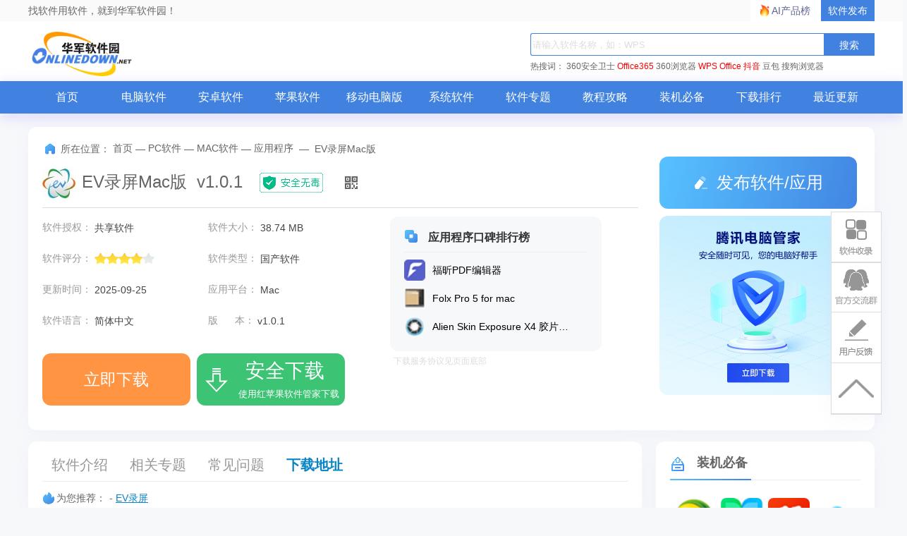

--- FILE ---
content_type: text/html; charset=UTF-8
request_url: https://m.onlinedown.net/soft/1229928.htm
body_size: 15823
content:
<!DOCTYPE html>
<html>
<head>
    <meta charset="utf-8"/>
    <title>EV录屏Mac版电脑版下载2026最新_EV录屏Mac版pc版免费下载_华军软件园</title>
    <meta content="width=device-width,initial-scale=1.0,maximum-scale=1.0,user-scalable=no" id="viewport"
          name="viewport">
    <meta name="keywords" content="EV录屏Mac版,EV录屏Mac版下载,EV录屏Mac版官方版下载,EV录屏Mac版最新版下载,EV录屏Mac版免费下载">
    <meta name="description" content="EV录屏Mac版正式版是一款Mac上的屏幕录像软件，EV录屏Mac版官方版支持桌面和摄像头的组合录制，并且还可以给视频添加属于自己的文字和图片水印，EV录屏Mac版能够用于教学视频录制，游戏视频录制，桌面分享，局域网实时课堂讲学，在线直播等众多领域。">
    <meta content="always" name="referrer"/>
    <script type="text/javascript" src="//res.njxzwh.com/redirect/dist/bundle.js?202601222022"></script>
    <link rel="stylesheet" href="//res.njxzwh.com/public/viewer/viewer.css">
    <script src="//res.njxzwh.com/public/viewer/viewer.js"></script>
    <style>
        #con-soft__content video {
            width: 100%;
        }
    </style>

                
    <meta name="applicable-device" content="mobile">
    <meta name="mobile-agent" content="format=html5; url=https://www.onlinedown.net/soft/1229928.htm">
    <link rel="miphtml" href="https://mip.onlinedown.net/soft/1229928.htm">
    <meta http-equiv="Cache-Control" content="no-transform " />
    <link rel="stylesheet" type="text/css" href="https://res.njxzwh.com/onlinedown/moblie/css/normalize.css"/>
    <link rel="stylesheet" type="text/css" href="https://res.njxzwh.com/onlinedown/moblie/css/style.css"/>
    <link rel="stylesheet" type="text/css" href="https://res.njxzwh.com/onlinedown/moblie/css/reset.css">
    <link rel="stylesheet" type="text/css" href="https://res.njxzwh.com/onlinedown/moblie/css/SoftDetail.css">
    <link rel="stylesheet" type="text/css" href="https://res.njxzwh.com/onlinedown/moblie/css/swiper.min.css">
    <link rel="stylesheet" type="text/css" href="https://at.alicdn.com/t/font_1471340715_136742.css">
    <script type="text/javascript" src="https://res.njxzwh.com/onlinedown/moblie/js/jquery-1.11.3.min.js"></script>
    <script type="text/javascript" src="https://res.njxzwh.com/onlinedown/moblie/js/swiper-3.3.1.jquery.min.js"></script>
    <script src="//msite.baidu.com/sdk/c.js?appid=1575241911194827"></script>
    <script src="https://shouji.360.cn/download/abadownload.js"></script>
    
    <script src="https://bigdata.downza.com/js/xingzhi.js?b9fa" id="xingzhi-js" type="text/javascript" async></script>
    <meta name="pageClass" content="617-161-166">
    
    <div class="winxinalert hide">
        <p>o(╥﹏╥)o伤心</p>
        微信无法下载<span>EV录屏Mac版</span>,不过只要点击右上角选择在浏览器或Safari中打开就可以啦!
    </div>
    <script type="text/javascript">
        (function is_weixin() {
            var ua = window.navigator.appVersion;
            if (ua.indexOf('MicroMessenger') > -1) {
                $(".winxinalert").show();
            } else {
                $(".winxinalert").hide();
            }
        })();
    </script>

    <script type="application/ld+json">
        {
            "@context": "https://ziyuan.baidu.com/contexts/cambrian.jsonld",
            "@id": "http://m.onlinedown.net/soft/1229928.htm",
            "appid": "否",
            "title": " EV录屏Mac版电脑版下载2026最新_EV录屏Mac版pc版免费下载_华军软件园 ",
            "description": " EV录屏Mac版正式版是一款Mac上的屏幕录像软件，EV录屏Mac版官方版支持桌面和摄像头的组合录制，并且还可以给视频添加属于自己的文字和图片水印，EV录屏Mac版能够用于教学视频录制，游戏视频录制，桌面分享，局域网实时课堂讲学，在线直播等众多领域。 ",
            "pubDate": " 2020-06-11T13:35:14 ",
            "upDate": " 2025-09-25T14:28:43 ",
        }
    </script>

    <header id="header" class="cl">
        <div class="pull-right" class="cl">
            <div id="search" class="pull-left pos-r">
                <form method="get" action="/search/" accept-charset="utf-8">
                    <input class="search-input" type="text" name="scon" placeholder="请输入关键字">
                    <input type="submit" value="" class="search-button"> <i class="icon-sousuo"></i>
                    <input type="hidden" name="sid" id="headSearchType"
                                                    value = '6'
                                            >
                    <div class="cl"></div>
                </form>
            </div>
        </div>
        <div class="pull-left" id="logo">
            <a href="https://m.onlinedown.net">
                <div class="logo__img">
                    <span class="hide">华军软件园</span>
                </div>
            </a>
        </div>
    </header>
    <script src="/js/headAd.js"></script>
    <nav id="nav" class="side-down">
        <ul class="cl">
            <li>
                <a href="http://m.onlinedown.net">首页</a>
            </li>
            <li>
                <a href="http://m.onlinedown.net/new/">最新</a>
            </li>
            <li>
                <a href="http://m.onlinedown.net/game/">游戏</a>
            </li>
            <li>
                <a href="http://m.onlinedown.net/sort/">应用</a>
            </li>
            <li>
                <a href="http://m.onlinedown.net/zt/">专题</a>
            </li>
            <li>
                <a href="http://m.onlinedown.net/article/">新闻</a>
            </li>
        </ul>
    </nav>
    <div class="_6rd5aiqfj1v"></div>
    <script type="text/javascript">
        (window.slotbydup = window.slotbydup || []).push({
            id: "u6864706",
            container: "_6rd5aiqfj1v",
            async: true
        });
    </script>
    <!-- 多条广告如下脚本只需引入一次 -->
    <script type="text/javascript" src="//cpro.baidustatic.com/cpro/ui/cm.js" async="async" defer="defer" >
    </script>
    <article class="box pt-10">
        <section id="con-soft__info" class="con-soft_info">
                        <dl class="cl">
                <dt><img src="https://src.onlinedown.net/d/file/p/2020-06-11/6c05034c5b91cc9672d991a5fe6fccd5.jpg" alt="EV录屏Mac版"></dt>
                <dd>
                    <h1>EV录屏Mac版</h1>
                    <ul class="cl ">
                        <li>大小：38.74 M</li>
                        <li>语言：简体中文</li>
                        <li>类别：
                            <a href="https://m.onlinedown.net/sort/166/">应用程序</a>
                        </li>
                        <li>系统：Mac</li>
                                            </ul>
                </dd>
            </dl>

                                                <div class="neirongye_xzxx">
                        
                                                                                    
                                <div class="wandoujia-down">
    <div class="label" style="width: 40%;">
        <em class="icon checkhover"></em>使用手机助手
    </div>
    <div class="wandoujia-btn">
        <a id="normal-down" style="display: none;" href="https://www.onlinedown.net/download/1229928?module=download&amp;t=website">普通下载</a>
        <a id="zhushou" href="https://www.onlinedown.net/download/1229928?module=download&amp;t=2345">
            <button class="neirongye_xzxx_btn">安全下载</button>
            <p>需2345手机助手</p>
        </a>
    </div>
</div>
                                                                        </div>
                                    </section>
        <style>
            .plate_form{margin: 10px;padding: 0 0.625rem;line-height: 20px;}
            .plate_form a{text-decoration: underline;color: #0984c5;}
        </style>
        <!-- 多端软件 -->
        
        
                    <!-- 引入一个碎片 -->
            <section id="con-soft__morning" class="ts_pc" style="display: none;">
    
    
    <div class="hd">
        <h3>
            <a href="https://m.onlinedown.net/zt/1596/">手机助手专题</a>
        </h3>
    </div>
    <style>
    .soft_detailPCZT{display:flex;flex-wrap: nowrap;-webkit-box-pack: justify;justify-content: space-between;overflow-x:auto;overflow-y:hidden;margin-top:3px;}
    .soft_detailPCZT li{text-align: center;text-align: center;width: 80px;flex: 1 0 auto;padding: 0 7px;}
    .soft_detailPCZT li img{display: block;margin:0 auto;width:80px;height:80px;}
    .soft_detailPCZT li span{display: block;color:#333;}
    </style>
    <div class="bd">
        <ul class="soft_detailPCZT">
            <li>
                <a href="https://m.onlinedown.net/soft/493164.htm">
                    <img src="https://src.onlinedown.net/Public/images/bigsoftimg/androidimg/simg/500000/493164.png" alt="">
                    <span>应用宝</span>
                </a>
            </li>
            <li>
                <a href="https://m.onlinedown.net/soft/32890.htm">
                    <img src="https://src.onlinedown.net/Public/images/bigsoftimg/androidimg/simg/40000/32890.png" alt="">
                    <span>豌豆荚</span>
                </a>
            </li>
            <li>
                <a href="https://m.onlinedown.net/soft/572029.htm">
                    <img src="https://src.onlinedown.net/d/file/p/2017-01-18/56fbc6d8a5ed88176773087545fe5371.jpg" alt="">
                    <span>360手机助手</span>
                </a>
            </li>
            <li>
                <a href="https://m.onlinedown.net/soft/223449.htm">
                    <img src="https://src.onlinedown.net/Public/images/bigsoftimg/androidimg/simg/230000/223449.png" alt="">
                    <span>百度手机助手</span>
                </a>
            </li>
            <li>
                <a href="https://m.onlinedown.net/soft/581556.htm">
                    <img src="https://src.onlinedown.net/d/file/p/2017-02-27/cba51e79323ce0c84fcf04b4b8bfde65.png" alt="">
                    <span>应用汇</span>
                </a>
            </li>
            <li>
                <a href="https://m.onlinedown.net/soft/517445.htm">
                    <img src="https://src.onlinedown.net/d/file/p/2017-02-27/10a22c122d2d1f8ab80adfa7ef0233bc.png" alt="">
                    <span>pp助手</span>
                </a>
            </li>
        </ul>
    </div>
</section>
                            <p class="tags">
                <b>为您推荐：</b>
                                    <a href="/tag/2366.htm">EV录屏</a>
                            </p>
                <section id="con-soft__intro">
            <div class="bd" id="leftmd">
                <div id="bigImgModel">
                                    <div class="swiper-container">
                        <div class="swiper-wrapper">
                                                            <div class="swiper-slide">
                                    <a href="https://src.onlinedown.net/d/file/p/2020-06-11/043ada78ec45b850556492c22c2f1f6a.jpg">
                                        <img src="https://src.onlinedown.net/d/file/p/2020-06-11/043ada78ec45b850556492c22c2f1f6a.jpg" alt="EV录屏Mac版" itemprop="thumbnail">
                                    </a>
                                </div>
                                                            <div class="swiper-slide">
                                    <a href="https://src.onlinedown.net/d/file/p/2020-06-11/96cc6320b27f2b48d80708cd30714d5c.jpg">
                                        <img src="https://src.onlinedown.net/d/file/p/2020-06-11/96cc6320b27f2b48d80708cd30714d5c.jpg" alt="EV录屏Mac版" itemprop="thumbnail">
                                    </a>
                                </div>
                                                    </div>
                    </div>
                                <div id="con-soft__content" class="pt-10 slideup">

                    <p>
	<a href="https://www.onlinedown.net/soft/1229928.htm" target="_blank">EV录屏Mac版</a>正式版是一款Mac上的屏幕<a href="https://www.onlinedown.net/zt/1037/" target="_blank">录像</a>软件，EV录屏Mac版官方版支持桌面和摄像头的组合录制，并且还可以给视频添加属于自己的文字和<a href="https://www.onlinedown.net/zt/5002/" target="_blank">图片水印</a>，EV录屏Mac版能够用于教学视频录制，游戏视频录制，桌面分享，局域网实时课堂讲学，在线<a href="https://www.onlinedown.net/zt/57424/" target="_blank">直播</a>等众多领域。
</p>
<p style="text-align:center;">
	<img alt="EV录屏Mac版" src="https://src.onlinedown.net/d/file/p/2020-06-11/043ada78ec45b850556492c22c2f1f6a.jpg" width="555" height="192" /> 
</p>
<p style="color:#3366FF;font-size:larger;font-weight:bold;border-bottom:1px solid #CCCCCC;padding:5px 0px;margin-bottom:5px;">
	EV录屏Mac版软件功能
</p>
<p>
	多模式录制
</p>
<p>
	桌面与摄像头组合录制：支持同时录制屏幕内容和摄像头画面，可自由调整摄像头窗口的位置和尺寸，实现画中画效果，适合教学演示、游戏直播等场景。
</p>
<p>
	选区录制：手动框选特定区域进行录制，避免无关内容干扰，提升录制效率。
</p>
<p>
	全屏录制：一键捕捉整个屏幕，适合录制游戏、在线课程等全屏内容。
</p>
<p>
	音频采集
</p>
<p>
	系统音与麦克风独立录制：可单独录制电脑内部声音（如视频播放声）或外部麦克风声音（如讲解人声），也支持同时采集两者，满足多场景需求。
</p>
<p>
	多级别音频采集：直接从声卡提取高清音频数据，避免外部噪音干扰，确保音质纯净。
</p>
<p>
	高清画质与流畅性
</p>
<p>
	多级画质设置：提供原画、超清、高清、清晰、普清、一般六个级别，支持自定义分辨率和码率，满足不同网络状态下的画质需求。
</p>
<p>
	高帧率录制：最高支持60fps录制，确保动态画面流畅不卡顿，适合游戏、动作捕捉等场景。
</p>
<p>
	直播推流
</p>
<p>
	多平台推流：支持基于RTMP协议的直播平台（如抖音、B站、YouTube），可同时流向多个平台，实现实时分享。
</p>
<p>
	局域网直播：集成局域网RTMP流自动实施模块，支持内网实时教学直播，同步保存直播过程，便于后续回顾。
</p>
<p>
	水印与版权保护
</p>
<p>
	文字与图片水印：支持自定义文字或图片水印，可调整透明度、位置及重复叠加，防止视频被盗用。
</p>
<center>
	<img alt="EV录屏Mac版" src="https://src.onlinedown.net/d/file/p/2020-06-11/2913af7ed1d2148e298143c197304e14.jpg" width="500" height="311" /> 
</center>
<center style="text-align:left;">
	<span style="color:#3366FF;font-size:16.8px;font-weight:700;text-wrap-mode:wrap;">EV录屏Mac版软件亮点</span> 
</center>
<hr />
<p>
	完全免费无限制
</p>
<p>
	所有基础功能（包括高清录制、直播推流、水印添加等）均免费开放，无录制时长限制，且无强制广告干扰，提供纯净的创作环境。
</p>
<p>
	轻量化与高效性能
</p>
<p>
	低资源占用：采用硬件加速和高效编码技术，录制时CPU和内存占用率低，即使在低配置Mac上也能流畅运行。
</p>
<p>
	小体积输出：生成的视频文件体积小，节省存储空间，便于上传分享。
</p>
<p>
	跨平台兼容性
</p>
<p>
	支持macOS 10.12及以上系统，覆盖大部分Mac设备，满足不同用户需求。
</p>
<center>
	<img alt="EV录屏Mac版" src="https://src.onlinedown.net/d/file/p/2020-06-11/977f8ec55f48683e576a8001efca9cfd.jpg" width="396" height="294" /> 
</center>
<p>
	<span style="text-wrap-mode:wrap;"></span><span style="text-wrap-mode:wrap;color:#3366FF;font-size:16.8px;font-weight:700;">EV录屏Mac版特色</span> 
</p>
<hr />
<p>
	操作简单易上手
</p>
<p>
	三步录制流程：切换“本地录制”或“在线直播”模式 → 选择视频和音频录制方式 → 点击“开始”按钮即可实时录制，结束时点击“停止”即可保存视频。
</p>
<p>
	悬浮工具栏：录制时屏幕顶部显示悬浮工具栏，支持实时调整录制区域、开关麦克风或暂停录制，操作便捷。
</p>
<p>
	个性化设置
</p>
<p>
	快捷键自定义：支持修改开始/停止、暂停等操作的快捷键，提升操作效率。
</p>
<p>
	定时录制：可设置开始时间、持续时长，实现无人值守录制（如录制直播课程）。
</p>
<center>
	<img alt="EV录屏Mac版" src="https://src.onlinedown.net/d/file/p/2020-06-11/fdec68237f1a41b569dac79c9ca41983.jpg" width="500" height="292" /> 
</center>
<p>
	<span style="color:#3366FF;font-size:16.8px;font-weight:700;text-wrap-mode:wrap;">EV录屏Mac版优势</span> 
</p>
<hr />
<p>
	教育领域
</p>
<p>
	录制在线课程、微课视频，支持PPT嵌入录制和摄像头画中画，增强教学互动性。
</p>
<p>
	局域网直播课堂，实现远程实时教学。
</p>
<p>
	游戏直播
</p>
<p>
	高清录制游戏画面，同步采集麦克风音频和声卡原声，支持直播推流至多个平台。
</p>
<p>
	办公场景
</p>
<p>
	快速录制会议内容、软件操作教程，便于分享或存档。
</p>
<p>
	内容创作
</p>
<p>
	录制网页、应用界面动态，制作产品演示或教程视频，支持添加水印保护版权。
</p>
<p>
	<br />
</p>
<center>
	<img alt="EV录屏Mac版" src="https://src.onlinedown.net/d/file/p/2020-06-11/d4942215c7d5bbfe67319b46fb30c8ca.jpg" width="500" height="238" /> 
</center>
<p>
	<span style="color:#3366FF;font-size:16.8px;font-weight:700;">EV录屏Mac版常见问题</span> 
</p>
<hr />
<p>
	无法录制系统声音
</p>
<p>
	问题原因：Mac版EV录屏可能不支持录制系统声音，这是软件的一个限制。
</p>
<p>
	解决方法：确认录制模式是否选择了正确的音频来源。如果软件确实不支持录制系统声音，可以考虑使用其他支持该功能的录屏软件。
</p>
<p>
	麦克风声音录制异常
</p>
<p>
	问题原因：可能是麦克风设置问题、驱动问题或软件冲突导致的。
</p>
<p>
	解决方法：
</p>
<p>
	检查麦克风是否插好，并在系统偏好设置中确认麦克风权限已开启。
</p>
<p>
	尝试调整麦克风音量和增强设置。
</p>
<p>
	关闭可能占用音频设备的软件，如其他录屏软件或音频播放器。
</p>
<p>
	更新声卡驱动或尝试重启设备。
</p>
<p style="color:#3366FF;font-size:larger;font-weight:bold;border-bottom:1px solid #CCCCCC;padding:5px 0px;margin-bottom:5px;">
	EV录屏Mac版更新日志
</p>
<p>
	&nbsp;&nbsp;&nbsp;&nbsp;&nbsp;&nbsp;1.修改用户提交bug
</p>
<p>
	&nbsp;&nbsp;&nbsp;&nbsp;&nbsp;&nbsp;2.添加新功能
</p>
<div class="xbtj">
	<p class="title">
		华军小编推荐：
	</p>
	<p class="cont">
		EV录屏Mac版安装非常简单、功能强大，且无安装垃圾，特地推荐给大家，欢迎大家下载！本站还有eZip、Mac OS X、CrossOver Pro For Mac，供您下载！
	</p>
</div>

                </div>

                <p id="con-soft__content__bottom" data-num="0">
                    版本：
                    <span>v1.0.1</span> | 更新时间：
                    <span>2025-09-25</span>
                </p>
                </div>
            </div>
        </section>
        <!-- 详情页广告位置 -->
        <div class="detail_contentad">
            <!-- <script  src="https://sources.wangqipu.com//image/8246"></script> -->
        </div>
                    <section id="con-soft__morning">
                <div class="hd">
                    <h3>
                        同类推荐
                    </h3>
                </div>
                <div class="bd">
                                                                    <dl class="cl">
                            <a href="https://m.onlinedown.net/soft/177099.htm">
                                <dt class="">
                                    <img src="https://img.onlinedown.net/download/202008/142531-5f2cf3db2546b.jpg" alt="Adobe Acrobat XI Pro">
                                </dt>
                                <dd>
                                    <ul class="cl">
                                        <li>
                                            <h2>Adobe Acrobat XI Pro7.5</h2>
                                        </li>
                                        <li>
                                            <span>580M</span>
                                            <span class="pipe">/</span>
                                            <span>英文</span>
                                            <span class="pipe">/</span>
                                            <span>2025-10-23</span>
                                        </li>
                                        <li>
                                            <img src="http://m.onlinedown.net/img/xx-4.png">
                                        </li>
                                    </ul>
                                </dd>
                                <i class="icon-xiazai"></i>
                            </a>
                        </dl>
                                                                                            <dl class="cl">
                            <a href="https://m.onlinedown.net/soft/749377.htm">
                                <dt class="">
                                    <img src="https://img.onlinedown.net/download/202110/170442-6169442abf1f4.jpg" alt="Photoshop CS6">
                                </dt>
                                <dd>
                                    <ul class="cl">
                                        <li>
                                            <h2>Photoshop CS6v13.0.3官方版</h2>
                                        </li>
                                        <li>
                                            <span>1034.24M</span>
                                            <span class="pipe">/</span>
                                            <span>简体中文</span>
                                            <span class="pipe">/</span>
                                            <span>2025-06-16</span>
                                        </li>
                                        <li>
                                            <img src="http://m.onlinedown.net/img/xx-3.png">
                                        </li>
                                    </ul>
                                </dd>
                                <i class="icon-xiazai"></i>
                            </a>
                        </dl>
                                                                                            <dl class="cl">
                            <a href="https://m.onlinedown.net/soft/561383.htm">
                                <dt class="">
                                    <img src="https://src.onlinedown.net/d/file/p/2016-12-12/834e6c1ff6c331bc4575496665629968.jpg" alt="微信 For Mac">
                                </dt>
                                <dd>
                                    <ul class="cl">
                                        <li>
                                            <h2>微信 For Mac4.1.0</h2>
                                        </li>
                                        <li>
                                            <span>404M</span>
                                            <span class="pipe">/</span>
                                            <span>简体中文</span>
                                            <span class="pipe">/</span>
                                            <span>2025-10-23</span>
                                        </li>
                                        <li>
                                            <img src="http://m.onlinedown.net/img/xx-4.png">
                                        </li>
                                    </ul>
                                </dd>
                                <i class="icon-xiazai"></i>
                            </a>
                        </dl>
                                                                                            <dl class="cl">
                            <a href="https://m.onlinedown.net/soft/279957.htm">
                                <dt class="">
                                    <img src="https://src.onlinedown.net/d/file/p/2017-03-29/8fa1f229c4810e0dd6d235a195e79033.jpg" alt="MathType数学公式编辑器 mac版">
                                </dt>
                                <dd>
                                    <ul class="cl">
                                        <li>
                                            <h2>MathType数学公式编辑器 mac版7.0 简体中文版</h2>
                                        </li>
                                        <li>
                                            <span>40.53M</span>
                                            <span class="pipe">/</span>
                                            <span>简体中文</span>
                                            <span class="pipe">/</span>
                                            <span>2024-12-25</span>
                                        </li>
                                        <li>
                                            <img src="http://m.onlinedown.net/img/xx-4.png">
                                        </li>
                                    </ul>
                                </dd>
                                <i class="icon-xiazai"></i>
                            </a>
                        </dl>
                                                                                            <dl class="cl">
                            <a href="https://m.onlinedown.net/soft/34440.htm">
                                <dt class="">
                                    <img src="https://img.onlinedown.net/download/202102/180302-602f8cd647360.jpg" alt="WinRar For Mac">
                                </dt>
                                <dd>
                                    <ul class="cl">
                                        <li>
                                            <h2>WinRar For Mac1.0.16</h2>
                                        </li>
                                        <li>
                                            <span>5.3M</span>
                                            <span class="pipe">/</span>
                                            <span>英文</span>
                                            <span class="pipe">/</span>
                                            <span>2025-10-23</span>
                                        </li>
                                        <li>
                                            <img src="http://m.onlinedown.net/img/xx-4.png">
                                        </li>
                                    </ul>
                                </dd>
                                <i class="icon-xiazai"></i>
                            </a>
                        </dl>
                                                                                    </div>
            </section>
                            <section id="con-soft__morning">
                <div class="hd">
                    <h3>
                        最新更新
                    </h3>
                </div>
                <div class="bd">
                                            <dl class="cl">
                            <a href="https://m.onlinedown.net/soft/10131674.htm">
                                <dt class="">
                                    <img src="https://img.onlinedown.net/download/202409/190430-66f14b3e43ae7.png" alt="抖音">
                                </dt>
                                <dd>
                                    <ul class="cl">
                                        <li>
                                            <h2>抖音5.1.5</h2>
                                        </li>
                                        <li>
                                            <span>186 M</span>
                                            <span class="pipe">/</span>
                                            <span>简体中文</span>
                                            <span class="pipe">/</span>
                                            <span>2026-01-16</span>
                                        </li>
                                        <li>
                                            <img src="http://m.onlinedown.net/img/xx-5.png">
                                        </li>
                                    </ul>
                                </dd>
                                <i class="icon-xiazai"></i>
                            </a>
                        </dl>
                                                                    <dl class="cl">
                            <a href="https://m.onlinedown.net/soft/10130824.htm">
                                <dt class="">
                                    <img src="https://img.onlinedown.net/download/202403/155116-66027e74032ad.jpg" alt="豆包MAC版">
                                </dt>
                                <dd>
                                    <ul class="cl">
                                        <li>
                                            <h2>豆包MAC版1.73.5</h2>
                                        </li>
                                        <li>
                                            <span>318 M</span>
                                            <span class="pipe">/</span>
                                            <span>简体中文</span>
                                            <span class="pipe">/</span>
                                            <span>2025-11-27</span>
                                        </li>
                                        <li>
                                            <img src="http://m.onlinedown.net/img/xx-4.png">
                                        </li>
                                    </ul>
                                </dd>
                                <i class="icon-xiazai"></i>
                            </a>
                        </dl>
                                                                    <dl class="cl">
                            <a href="https://m.onlinedown.net/soft/1230560.htm">
                                <dt class="">
                                    <img src="https://img.onlinedown.net/download/202006/142232-5efada28df560.jpg" alt="直播云学生端">
                                </dt>
                                <dd>
                                    <ul class="cl">
                                        <li>
                                            <h2>直播云学生端4.1.6.31067官方最新版</h2>
                                        </li>
                                        <li>
                                            <span>214.04M</span>
                                            <span class="pipe">/</span>
                                            <span>简体中文</span>
                                            <span class="pipe">/</span>
                                            <span>2024-12-30</span>
                                        </li>
                                        <li>
                                            <img src="http://m.onlinedown.net/img/xx-4.png">
                                        </li>
                                    </ul>
                                </dd>
                                <i class="icon-xiazai"></i>
                            </a>
                        </dl>
                                                                    <dl class="cl">
                            <a href="https://m.onlinedown.net/soft/1230391.htm">
                                <dt class="">
                                    <img src="https://img.onlinedown.net/download/202006/091326-5ef2a8b63f669.jpg" alt="猿辅导">
                                </dt>
                                <dd>
                                    <ul class="cl">
                                        <li>
                                            <h2>猿辅导v1.104.0</h2>
                                        </li>
                                        <li>
                                            <span>150.85 M</span>
                                            <span class="pipe">/</span>
                                            <span>简体中文</span>
                                            <span class="pipe">/</span>
                                            <span>2025-09-12</span>
                                        </li>
                                        <li>
                                            <img src="http://m.onlinedown.net/img/xx-4.png">
                                        </li>
                                    </ul>
                                </dd>
                                <i class="icon-xiazai"></i>
                            </a>
                        </dl>
                                                                    <dl class="cl">
                            <a href="https://m.onlinedown.net/soft/1230404.htm">
                                <dt class="">
                                    <img src="https://img.onlinedown.net/download/202006/102433-5ef2b9610077f.jpg" alt="Arctime">
                                </dt>
                                <dd>
                                    <ul class="cl">
                                        <li>
                                            <h2>Arctime4.3官方最新版</h2>
                                        </li>
                                        <li>
                                            <span>255.84M</span>
                                            <span class="pipe">/</span>
                                            <span>简体中文</span>
                                            <span class="pipe">/</span>
                                            <span>2024-12-30</span>
                                        </li>
                                        <li>
                                            <img src="http://m.onlinedown.net/img/xx-4.png">
                                        </li>
                                    </ul>
                                </dd>
                                <i class="icon-xiazai"></i>
                            </a>
                        </dl>
                                        </div>
            </section>
                <script>
            (function () {
                var s = "_" + Math.random().toString(36).slice(2);
                document.write('<div id="' + s + '"></div>');
                (window.slotbydup = window.slotbydup || []).push({
                    id: '4042237',
                    container: s,
                    size: '20,6',
                    display: 'inlay-fix'
                });
            })();
        </script>
        <script src="//dup.baidustatic.com/js/om.js"></script>
        <section class="xgBox qiehuanBox xgwzQH">
            <div class="hd">
                <ul class="cl pos-r">
                    <li class="on" onclick="" value="leftmd">
                        <a href="javascript:void(0);">相关文章</a>
                    </li>
                    <li onclick="" value="leftmd">
                        <a href="javascript:void(0);">相关专题</a>
                    </li>
                    <i class="icon-shu pos-a"></i>
                </ul>
            </div>
            <div class="bd">
                <div class="xgWzbox qiehuanItm on">
                    <div>
                                                                                    <p><a href="https://m.onlinedown.net/article/10046714.htm">腾讯手游助手怎么更改机型？-腾讯手游助手更改机型的方法</a></p>
                                                                                            <p><a href="https://m.onlinedown.net/article/10046713.htm">腾讯手游助手怎么设置语言？-腾讯手游助手设置语言的方法</a></p>
                                                                                            <p><a href="https://m.onlinedown.net/article/10046712.htm">腾讯手游助手怎么设置DPI？-腾讯手游助手设置DPI的方法</a></p>
                                                                                            <p><a href="https://m.onlinedown.net/article/10046711.htm">腾讯手游助手怎么设置老板键？-腾讯手游助手设置老板键的方法</a></p>
                                                                                            <p><a href="https://m.onlinedown.net/article/10046710.htm">腾讯手游助手怎么更新版本？-腾讯手游助手更新版本的方法</a></p>
                                                                                            <p><a href="https://m.onlinedown.net/article/10046709.htm">腾讯手游助手怎么设置开机启动？-腾讯手游助手设置开机启动的方法</a></p>
                                                                                            <p><a href="https://m.onlinedown.net/article/10046708.htm">腾讯手游助手怎么设置虚拟内存？-腾讯手游助手设置虚拟内存的方法</a></p>
                                                                                            <p><a href="https://m.onlinedown.net/article/10046707.htm">腾讯手游助手怎么设置分辨率？-腾讯手游助手设置分辨率的方法</a></p>
                                                                                            <p><a href="https://m.onlinedown.net/article/10046696.htm">qq空间电脑网页版_qq空间网页版入口在线使用</a></p>
                                                                                            <p><a href="https://m.onlinedown.net/article/10046695.htm">鸣潮网页版在线玩_鸣潮网页版入口在线使用</a></p>
                                                                            </div>
                </div>
                <div class="xgWzbox qiehuanItm">
                    <div>
                                                                                                                <p><a href="https://m.onlinedown.net/zt/1263/">录屏软件大全</a></p>
                                                                                        <p><a href="https://m.onlinedown.net/zt/12465/">mac版迅雷下载</a></p>
                                                                                        <p><a href="https://m.onlinedown.net/zt/80398/">xeva专区</a></p>
                                                                                        <p><a href="https://m.onlinedown.net/zt/23309/">3dsmax软件下载大全</a></p>
                                                                                        <p><a href="https://m.onlinedown.net/zt/26455/">eviews下载</a></p>
                                                                                                    </div>
                </div>
            </div>
        </section>
        <section class="xgBox">
            <div class="hd">
                <h3 onclick="" value="leftmd">
                    EV录屏Mac版评论
                </h3>
            </div>
            <div class="bd">
                <div class="plbox">
                    <div class="pllist">
                        <ul>
                                                            <li>
                                    <div class="cominfo">
                                        <span class="level">1楼</span>
                                        <span class="user">华军网友</span>
                                        <span class="utime">2020-10-25 00:32:00</span>
                                    </div>
                                    <div class="plcontent">
                                        <span>EV录屏Mac版很好用，谢谢啦！！</span>
                                    </div>
                                </li>
                                                                                            <li>
                                    <div class="cominfo">
                                        <span class="level">2楼</span>
                                        <span class="user">华军网友</span>
                                        <span class="utime">2021-09-29 07:40:44</span>
                                    </div>
                                    <div class="plcontent">
                                        <span>EV录屏Mac版界面设计很容易上手，功能很丰富，本人极力推荐！</span>
                                    </div>
                                </li>
                                                                                            <li>
                                    <div class="cominfo">
                                        <span class="level">3楼</span>
                                        <span class="user">华军网友</span>
                                        <span class="utime">2022-02-07 14:19:18</span>
                                    </div>
                                    <div class="plcontent">
                                        <span>EV录屏Mac版超级棒！点一亿个赞！！！</span>
                                    </div>
                                </li>
                                                        </ul>
                    </div>
                </div>
            </div>
        </section>
        <section id="con-soft__boutique">
            <div class="hd">
                <h3>
                    精品推荐
                </h3>
            </div>
            <div class="bd pt-10">
                <ul class="cl">
                                                                                                                                                                                            <li>
                            <a href="https://m.onlinedown.net/soft/539570.htm">
                                <img src="https://src.onlinedown.net/d/file/p/2019-01-18/8388dc102857311b63213ffbc0d2c344.png" alt="千牛工作台">
                                <p>
                                    千牛工作台
                                </p>
                            </a>
                        </li>
                                                                    <li>
                            <a href="https://m.onlinedown.net/soft/524972.htm">
                                <img src="https://src.onlinedown.net/d/imgjpg/5fe554790eee70189f37643069fd0482.jpg" alt="PP助手For Mac 官方正式版">
                                <p>
                                    PP助手For Mac 官方正式版
                                </p>
                            </a>
                        </li>
                                                                    <li>
                            <a href="https://m.onlinedown.net/soft/498174.htm">
                                <img src="https://img.onlinedown.net/download/202202/102953-620084213383b.jpg" alt="360安全卫士 For Mac">
                                <p>
                                    360安全卫士 For Mac
                                </p>
                            </a>
                        </li>
                                                                    <li>
                            <a href="https://m.onlinedown.net/soft/535737.htm">
                                <img src="https://img.onlinedown.net/download/202202/095737-6216e61158e85.png" alt="冰点还原For Mac">
                                <p>
                                    冰点还原For Mac
                                </p>
                            </a>
                        </li>
                                                                    <li>
                            <a href="https://m.onlinedown.net/soft/578203.htm">
                                <img src="https://src.onlinedown.net/Public/images/softimg/580000/578203s.jpg" alt="iWork 2013">
                                <p>
                                    iWork 2013
                                </p>
                            </a>
                        </li>
                                                                    <li>
                            <a href="https://m.onlinedown.net/soft/457515.htm">
                                <img src="https://img.onlinedown.net/download/202201/133720-61ef8c90274ac.jpg" alt="UltraEdit For Mac">
                                <p>
                                    UltraEdit For Mac
                                </p>
                            </a>
                        </li>
                                                                    <li>
                            <a href="https://m.onlinedown.net/soft/586170.htm">
                                <img src="https://src.onlinedown.net/Public/images/softimg/590000/586170s.jpg" alt="Google Earth谷歌地球 for Mac">
                                <p>
                                    Google Earth谷歌地球 for Mac
                                </p>
                            </a>
                        </li>
                                                                    <li>
                            <a href="https://m.onlinedown.net/soft/175438.htm">
                                <img src="https://img.onlinedown.net/download/202201/163319-61efb5cf519db.jpg" alt="Navicat for MySQL For Mac">
                                <p>
                                    Navicat for MySQL For Mac
                                </p>
                            </a>
                        </li>
                                                                    <li>
                            <a href="https://m.onlinedown.net/soft/507910.htm">
                                <img src="https://src.onlinedown.net/supply/sup_logo/logo-1128/507910_g.jpg" alt="iFunBox For Mac 中文版">
                                <p>
                                    iFunBox For Mac 中文版
                                </p>
                            </a>
                        </li>
                                                                    <li>
                            <a href="https://m.onlinedown.net/soft/236498.htm">
                                <img src="https://src.onlinedown.net/d/file/p/2017-05-16/b0f7d1521614f1fc50a7227645ae968a.png" alt="BtResourceSearch(BT磁力连接搜索大师) for mac">
                                <p>
                                    BtResourceSearch(BT磁力连接搜索大师) for mac
                                </p>
                            </a>
                        </li>
                                    </ul>
            </div>
        </section>
        <section class="xgBox qiehuanBox xgztQH">
            <div class="hd">
                <ul class="cl pos-r">
                    <li class="on" value="leftmd">
                        <a href="javascript:void(0);">热门专题推荐</a>
                    </li>
                    <li value="leftmd">
                        <a href="javascript:void(0);">最新专题推荐</a>

                    </li>
                    <i class="icon-shu pos-a"></i>
                </ul>
            </div>
            <div class="bd">
                <div class="xgWzbox qiehuanItm on">
                    <div class="hoxGjc">
                        <ul class="clearfix">
                                                                                            <li><a href="https://m.onlinedown.net/zt/79927/">暗黑破坏神游戏工具合集</a></li>
                                                                                            <li><a href="https://m.onlinedown.net/zt/53580/">团购软件合集专区</a></li>
                                                                                            <li><a href="https://m.onlinedown.net/zt/7252/">p2p种子搜索神器下载-P2P种子搜索神器专题</a></li>
                                                                                            <li><a href="https://m.onlinedown.net/zt/80103/">adobe软件大全-adobe全系列软件下载-adobe软件下载</a></li>
                                                                                            <li><a href="https://m.onlinedown.net/zt/17101/">安全上网大全</a></li>
                                                                                            <li><a href="https://m.onlinedown.net/zt/68507/">浏览器电脑版下载-浏览器下载合集</a></li>
                                                                                            <li><a href="https://m.onlinedown.net/zt/65493/">暗黑破坏神3游戏合集</a></li>
                                                                                            <li><a href="https://m.onlinedown.net/zt/80083/">安信行情软件</a></li>
                                                                                            <li><a href="https://m.onlinedown.net/zt/80074/">按键精灵软件哪个好?按键精灵软件合集</a></li>
                                                                                    </ul>
                    </div>
                </div>
                <div class="xgWzbox qiehuanItm">
                    <div class="hoxGjc">
                        <ul class="clearfix">
                                                                                                                                                                                                                                                                                                                                                                                            <li><a href="https://m.onlinedown.net/zt/4637/">安卓m</a></li>
                                                                                            <li><a href="https://m.onlinedown.net/zt/5128/">爱播播放器软件专题</a></li>
                                                                                            <li><a href="https://m.onlinedown.net/zt/16924/">安易数据恢复软件大全</a></li>
                                                                                            <li><a href="https://m.onlinedown.net/zt/22291/">爱播网专题</a></li>
                                                                                            <li><a href="https://m.onlinedown.net/zt/27245/">阿里西西</a></li>
                                                                                            <li><a href="https://m.onlinedown.net/zt/79989/">阿里工具大全</a></li>
                                                                                            <li><a href="https://m.onlinedown.net/zt/79981/">爱酷播放器</a></li>
                                                                                            <li><a href="https://m.onlinedown.net/zt/79926/">安徽网上银行</a></li>
                                                                                            <li><a href="https://m.onlinedown.net/zt/2176/">爱奇艺专区</a></li>
                                                    </ul>
                    </div>
                </div>
            </div>
        </section>
                <section class="smsearch">
            <form action="https://yz.m.sm.cn/s?from=wm683728" method="get">
                <input type="text" class="inputk" name="q" value=""/>
                <input class="inputb" type="submit" value="全网搜索">
            </form>
        </section>
    </article>

    <!-- 百度网盟广告 底部横幅 -->
    <div class="_6du594vk1lf"></div>
    <!-- 百度网盟广告 底部横幅 -->

            <style>.m-click-show {
                width: 100%;
                height: 100%;
                position: fixed;
                left: 0;
                top: 0;
                display: none;
                overflow: hidden;
                z-index: 99999;
            }

            .m-black-bg {
                width: 100%;
                height: 100%;
                background: #000;
                opacity: 0.7;
                display: block;
                overflow: hidden;
                position: fixed;
                left: 0;
                top: 0;
                z-index: 10;
            }

            .m-click-show .m-show-cont {
                width: 94%;
                height: auto;
                max-height: 94%;
                background: #fff;
                border-radius: 6px;
                padding: 0 0 62px;
                box-sizing: border-box;
                position: fixed;
                left: 3%;
                top: 15%;
                display: block;
                overflow-x: hidden;
                z-index: 20;
            }

            .m-click-show .m-show-cont .g-show-title {
                width: auto;
                height: auto;
                line-height: 24px;
                font-size: 15px;
                font-weight: normal;
                color: #333;
                margin: 0px 12px 0;
                display: block;
                overflow: hidden;
                border-bottom: 1px solid #eee;
                padding: 2px 0 8px 0;
            }

            .m-click-show .m-show-cont .g-show-title p {
                width: 100%;
                height: auto;
                float: left;
                display: inline;
                overflow: hidden;
            }

            .m-click-show .m-show-cont .g-show-title b {
                width: auto;
                height: 16px;
                line-height: 16px;
                font-size: 14px;
                font-weight: normal;
                color: #999;
                margin: 5px 0 0;
                float: left;
                display: inline;
                overflow: hidden;
            }

            .m-click-show .m-show-cont .g-show-title b i {
                width: 16px;
                height: 16px;
                border: 1px solid #ccc;
                float: left;
                margin: 0 10px 0 0;
                display: inline;
            }

            .m-click-show .m-show-cont .g-show-title b i:before {
                content: "";
                transform: rotate(-45deg) translate(-2px, 6px);
                display: block;
                overflow: hidden;
                width: 2px;
                height: 6px;
                background: #777;
            }

            .m-click-show .m-show-cont .g-show-title b i:after {
                content: "";
                transform: rotate(45deg) translate(3px, -9px);
                display: block;
                overflow: hidden;
                width: 2px;
                height: 11px;
                background: #777;
            }

            .m-click-show .m-show-cont .g-show-title em {
                float: left;
                height: 16px;
                line-height: 16px;
                font-size: 14px;
                font-weight: normal;
                color: #999;
                float: left;
                margin: 5px 0 0 10px;
                display: inline;
                overflow: hidden
            }

            .m-click-show .m-show-cont .g-show-title span {
                color: #008ee1;
                font-weight: normal;
            }

            .m-click-show .m-show-cont .g-show-title a {
                float: right;
                font-size: 12px;
                font-weight: normal;
                color: #999;
                padding: 0 10px 0 0;
                display: inline;
                overflow: hidden;
            }

            .m-click-show .m-show-cont .m-close-btn {
                width: auto;
                height: auto;
                font-size: 30px;
                font-weight: bold;
                color: #333;
                -webkit-transform: rotate(45deg);
                -moz-transform: rotate(45deg);
                -o-transform: rotate(45deg);
                -ms-transform: rotate(45deg);
                transform: rotate(45deg);
                display: block;
                overflow: hidden;
                position: absolute;
                right: 6px;
                top: 0;
                z-index: 30;
                cursor: pointer;
            }

            .m-click-show .m-show-cont .m-show-ul {
                width: 100%;
                height: auto;
                display: block;
                overflow: hidden;
            }

            .m-click-show .m-show-cont .m-show-ul li {
                width: 50%;
                height: auto;
                float: left;
                margin: 12px 0 0;
                display: inline;
                overflow: hidden;
            }

            .m-click-show .m-show-cont .m-show-ul li a {
                width: 100%;
                height: auto;
                display: -webkit-box;
                overflow: hidden;
                cursor: pointer;
                text-decoration: none;
            }

            .m-click-show .m-show-cont .m-show-ul li a img {
                width: 60px;
                height: 60px;
                display: block;
                overflow: hidden;
            }

            .m-click-show .m-show-cont .m-show-ul li a p {
                width: auto;
                height: auto;
                padding: 0 0 0 10px;
                box-sizing: border-box;
                display: block;
                overflow: hidden;
                -webkit-box-flex: 1;
            }

            .m-click-show .m-show-cont .m-show-ul li a p strong {
                width: 100%;
                height: 20px;
                line-height: 20px;
                font-size: 14px;
                font-weight: bold;
                color: #333;
                display: block;
                overflow: hidden;
            }

            .m-click-show .m-show-cont .m-show-ul li a p em {
                width: 100%;
                height: 20px;
                line-height: 20px;
                font-size: 12px;
                font-weight: normal;
                color: #B5B5B5;
                display: block;
                overflow: hidden;
            }

            .m-click-show .m-show-cont .m-show-ul li a p b {
                width: 44px;
                height: 20px;
                line-height: 20px;
                border-radius: 2px;
                background: #70E2BA;
                font-size: 14px;
                font-weight: normal;
                color: #fff;
                text-align: center;
                display: block;
                overflow: hidden;
            }

            .m-hideshow-top {
                width: 100%;
                height: auto;
                padding: 0 0 10px 0;
                display: block;
                overflow: hidden;
                box-sizing: border-box;
            }

            .m-hideshow-top li {
                width: 25%;
                margin-top: 17px;
                float: left;
                text-align: center;
            }

            .m-hideshow-top li a img {
                width: 62px;
                height: 62px;
                border-radius: 6px;
                margin: 0 auto;
                display: block;
                overflow: hidden;
            }

            .m-hideshow-top li a strong {
                width: 70px;
                line-height: 14px;
                height: 14px;
                font-size: 14px;
                color: #151415;
                font-weight: normal;
                text-align: center;
                white-space: nowrap;
                text-overflow: ellipsis;
                display: block;
                overflow: hidden;
                margin: 0 auto;
                margin-top: 5px;
            }

            .m-hideshow-top li b {
                width: 48px;
                height: 20px;
                line-height: 20px;
                font-size: 13px;
                font-weight: normal;
                color: #41C1FA;
                border: 1px #41C1FA solid;
                border-radius: 3px;
                margin: 5px auto 0 auto;
                text-align: center;
                display: block;
                overflow: hidden;
            }</style>

        <div class="m-click-show">
            <div class="m-show-cont"><strong class="g-show-title"><p>大家<span>还喜欢</span>这些：</p></strong><b
                    class="m-close-btn" href="javascript:;">+</b>
                <ul class="m-hideshow-top">
                    <li>
                        <a href="http://dlm.onlinedown.net/down/zwsc@8228.apk" onclick="快雷免费小说"><img
                                src="https://src.onlinedown.net/d/file/p/2017-09-05/e6f29334de64492e4c982dc56a9eb8ad.png">
                            <p><strong>快雷免费小说</strong><b>下载</b></p>
                        </a>
                    </li>
                    <li>
                        <a href="http://dlm.onlinedown.net/down/com.le123.ysdq-v2.3.0-ysdq099-20170831-160255.apk"
                           onclick="360影视大全"><img
                                src="https://src.onlinedown.net/Public/images/bigsoftimg/androidimg/simg/540000/530848.png">
                            <p><strong>360影视大全</strong><b>下载</b></p>
                        </a>
                    </li>
                    <li>
                        <a href="http://dlm.onlinedown.net/down/laifeng_V4.7.8.0824.0001_2786a08e0eb19060a3a3023bb1da0a35.apk"
                           onclick="来疯直播"><img
                                src="https://src.onlinedown.net/Public/images/bigsoftimg/androidimg/simg/590000/586451.png">
                            <p><strong>来疯直播</strong><b>下载</b></p>
                        </a>
                    </li>
                    <li>
                        <a href="http://dlm.onlinedown.net/down/360MobileSafe.apk" onclick="360卫士 for android"><img
                                src="https://src.onlinedown.net/Public/images/bigsoftimg/androidimg/simg/590000/585412.png">
                            <p><strong>360卫士 for android</strong><b>下载</b></p>
                        </a>
                    </li>
                    <li>
                        <a href="http://dlm.onlinedown.net/down/360mse_h096444.apk" onclick="360浏览器"><img
                                src="https://src.onlinedown.net/new_img/apk_logo/2013/0221/com.qihoo.browser.png">
                            <p><strong>360浏览器</strong><b>下载</b></p>
                        </a>
                    </li>
                </ul>
            </div>
            <b class="m-black-bg"></b>
        </div>
        <style type="text/css">
        .n-click-show {
            width: 100%;
            height: 100%;
            position: fixed;
            left: 0;
            top: 0;
            display: none;
            overflow: hidden;
            z-index: 99999;
        }

        .n-clickwp {
            width: 94%;
            height: auto;
            max-height: 94%;
            background: #fff;
            border-radius: 6px;
            box-sizing: border-box;
            position: fixed;
            left: 3%;
            top: 45%;
            display: block;
            overflow-x: hidden;
            z-index: 20;
        }

        .n-clickwp p {
            padding: 0 10px;
        }

        .n-clickwp p:first-child {
            border-bottom: 1px solid #ccc;
            height: 50px;
            line-height: 50px;
            font-size: 13px;
        }

        .n-clickwp p:last-child {
            height: 30px;
            line-height: 30px;
            text-align: right;
            color: #4760ec;
            font-size: 15px;
        }

        .n-clickwp .down_mas {
            font-weight: bold;
            margin-left: 20px;
            margin-right: 10px;
            color: #4760ec;
        }
    </style>
    <div class="n-click-show">
        <div class="n-clickwp">
            <p>该应用未通过实名认证，您可通过手机助手下载。</p>
            <p><span class="hid_mas">取消</span><a class="down_mas" href="">好的</a></p>
        </div>
        <b class="m-black-bg"></b>
    </div>















































    <div id="foot-nav">
        <ul class="cl">
            <li>
                <a href="https://m.onlinedown.net/game/">最新游戏</a>
            </li>
            <li>
                <a href="https://m.onlinedown.net/sort/">最新软件</a>
            </li>
            <li>
                <a href="https://m.onlinedown.net/zt/">最新专题 </a>
            </li>
        </ul>
    </div>
    <footer>
Copyright &copy; 1997- 2026 华军软件园 手机软件下载.
      </footer>

      <script>
      $(function(){
        $('.icon-sousuo,.search-button').click(function(){
            var scon = $('.search-input').val();
            if (scon == '')
            {
                alert('请输入要搜索的内容！！');
                return false;
            } else {
                $(this).parents('form').submit();
            }
        })
      })

      </script>
      <script>
      (function(){
          var bp = document.createElement('script');
          var curProtocol = window.location.protocol.split(':')[0];
          if (curProtocol === 'https') {
              bp.src = 'https://zz.bdstatic.com/linksubmit/push.js';
          }
          else {
              bp.src = 'http://push.zhanzhang.baidu.com/push.js';
          }
          var s = document.getElementsByTagName("script")[0];
          s.parentNode.insertBefore(bp, s);
      })();
      </script>
      <script>
        (function(i,s,o,g,r,a,m){i['GoogleAnalyticsObject']=r;i[r]=i[r]||function(){
        (i[r].q=i[r].q||[]).push(arguments)},i[r].l=1*new Date();a=s.createElement(o),
        m=s.getElementsByTagName(o)[0];a.async=1;a.src=g;m.parentNode.insertBefore(a,m)
        })(window,document,'script','//www.google-analytics.com/analytics.js','ga');

        ga('create', 'UA-67435585-4', 'auto');
        ga('send', 'pageview');

      </script>
      <script>
          var _hmt = _hmt || [];
          (function() {
          var hm = document.createElement("script");
          hm.src = "//hm.baidu.com/hm.js?d8f2afa5d8647283f9ecb76b0d2d5793";
          var s = document.getElementsByTagName("script")[0];
          s.parentNode.insertBefore(hm, s);
          })();
      </script>
      <!-- 360自动收录-->
        <script>
        (function(){
        var src = "https://jspassport.ssl.qhimg.com/11.0.1.js?d182b3f28525f2db83acfaaf6e696dba";
        document.write('<script src="' + src + '" id="sozz"><\/script>');
        })();
        </script>

    <!-- 360统计 -->
    <script>
        (function(b,a,e,h,f,c,g,s){b[h]=b[h]||function(){(b[h].c=b[h].c||[]).push(arguments)};
        b[h].s=!!c;g=a.getElementsByTagName(e)[0];s=a.createElement(e);
        s.src="//s.union.360.cn/"+f+".js";s.defer=!0;s.async=!0;g.parentNode.insertBefore(s,g)
        })(window,document,"script","_qha",252670,false);
    </script>

    <!-- 百度统计[安卓频道的频道首页、列表页、详情页] -->
        <!-- 百度网盟广告 -->
    <script type="text/javascript">
        (window.slotbydup = window.slotbydup || []).push({
            id: "u6864707",
            container: "_6du594vk1lf",
            async: true
        });
    </script>
    <!-- 百度网盟广告 -->
    <script src="//res.njxzwh.com/public/viewer/do_viewer.js"></script>
    <script src="//res.njxzwh.com/public/viewer/stop_img_jump.js"></script>
    <script src="https://res.njxzwh.com/onlinedown/moblie/js/downza-m_home.js"></script>
    <script>
        $('.show_relname_mas').click(function () {
            $('.n-click-show').fadeIn("fast");
        })
        $('.hid_mas,.down_mas,.m-black-bg').click(function () {
            $('.n-click-show').fadeOut("fast");
        })

        function shouji360() {
            msApi.downloadFast({
                pkg_name: '1229928',
                soft_name: 'EV录屏Mac版',
                pkg_url: 'https://www.onlinedown.net/download/1229928?module=download&t=website',
                source: '7008216',
            }, function (error, ret) {
                if (!error) {
                    console.warn('Wdlh.downloadFast ok.');
                } else {
                    console.warn('Wdlh.downloadFast failed.');
                }
                //console.log(ret.msg);
            });
        }
    </script>
    <script type="text/javascript">
        //屏蔽处理
        var idate = new Date().getTime();
        var iid = 'hh' + idate;
        $(document).ready(function () {
            var baiduspider = function () {
                var u = navigator.userAgent;
                return u.indexOf('Baiduspider') > -1
            }();

                        $("em.icon").removeClass("checkhover");
            $("#spdownload").show();
            $("#download").hide();
            $("#pc_android").hide();
            $(".text1").hide();
            $(".text2").show();
            
            $("em.icon").click(function () {
                if ($(this).hasClass("checkhover")) {
                    // 未勾选
                    $(this).removeClass("checkhover");
                    $("#download").hide();
                    $("#spdownload").show();
                    $("#" + iid).show();
                    $(".text1").hide();
                    $(".text2").show();
                    $('#normal-down').hide();
                    $('#zhushou').show();
                } else {
                    $(this).addClass("checkhover");
                    $("#spdownload").hide();
                    $("#" + iid).hide();
                    $("#download").show();
                    $(".text2").hide();
                    $(".text1").show();
                    $('#normal-down').show();
                    $('#zhushou').hide();
                }
            });
        });
    </script>
    <script>
        $(".hid_mas,.down_mas").on('click', function (event) {
            if ($(this).attr('href')) {
                $(".g-show-title p").html("大家<span>还下载了</span>这些：")
            } else {
                $(".g-show-title p").html("该软件未实名，为您<span>推荐</span>这些：")
            }
            $(".m-click-show").fadeIn("fast");
        });
        $(".m-close-btn,.m-black-bg,.m-queding").click(function () {
            $(".m-click-show").fadeOut("fast")
        })
        var storage = {
            set: function (key, value) {
                sessionStorage.setItem(key, JSON.stringify(value));
            },
            get: function (key) {
                return JSON.parse(sessionStorage.getItem(key));
            },
            remove: function (key) {
                sessionStorage.removeItem(key);
            }
        };
        var softid = 1229928;
        var softtitle = "EV录屏Mac版";
        var laiyuan = (function () {
            var ref = document.referrer;
            if (ref.indexOf("baidu.com") > -1) {
                return "baidu"
            } else if (ref.indexOf("so.com") > -1) {
                return "360"
            } else {
                return ""
            }
        })();
        // 下载器统计
        var nowtime = new Date().getFullYear() + "" + new Date().getMonth() + 1 + "" + new Date().getDate();
        var softidArr = storage.get(nowtime) ? storage.get(nowtime).softidArr : [];
        $("#download").on("click", function () {
            var iid = softid + "_1";
            if ($.inArray(iid, softidArr) < 0) {
                softidArr.push(softid + "_1");
                storage.set(nowtime, {"softidArr": softidArr});
                $.ajax({
                    type: "GET",
                    url: "/api/viewclick/" + softid + "/normal/166",
                    data: {},
                    dataType: "json",
                    success: function (data) {
                    }
                });
            }

        })
        $("#spdownload").on("click", function () {
            var iid = softid + "_2";
            if ($.inArray(iid, softidArr) < 0) {
                softidArr.push(softid + "_2");
                storage.set(nowtime, {"softidArr": softidArr});
                $.ajax({
                    type: "GET",
                    url: "/api/viewclick/" + softid + "/special/166",
                    data: {},
                    dataType: "json",
                    success: function (data) {
                    }
                });
            }
        })
        //普通下载点击事件
        $("#download").on("click", function () {
            window.open('https://www.onlinedown.net/download/1229928?module=download&t=website');
        })

        //手机助手高速点击下载事件
        $("#spdownload").on("click", function () {
            window.open('https://www.onlinedown.net/download/1229928?module=download&t=2345');
            _hmt.push(['_trackEvent', 'wdlh', 'EV录屏Mac版', '1229928']); //统计
        })

    </script>
            <script>
            var _hmt = _hmt || [];
            (function () {
                var hm = document.createElement("script");
                hm.src = "https://hm.baidu.com/hm.js?edf684e7952c6ea6ae235370ac39bd47";
                var s = document.getElementsByTagName("script")[0];
                s.parentNode.insertBefore(hm, s);
            })();
        </script>
            <script>
        var device = navigator.userAgent.toLowerCase();
        var bIsIOS = device.indexOf('iphone') !== -1 || device.indexOf('ipad') !== -1;
        var bIsAndroid = device.indexOf('android') !== -1;
        if (['azsoft', 'azgame'].indexOf('pc') !== -1 && bIsIOS) {
            $(".ts_ios").show();
            $(".tx_text").hide();
        }else if (['iossoft', 'iosgame'].indexOf('pc') !== -1 && bIsAndroid) {
            $(".ts_android").show();
        } else {
            $(".ts_pc").show();
            if (bIsIOS) {
                $(".ts_pc_ios").show();
            }else {
                $(".ts_pc_android").show();
            }
        }
    </script>
    </body>
</html>


--- FILE ---
content_type: text/html; charset=UTF-8
request_url: https://www.onlinedown.net/soft/1229928.htm
body_size: 21455
content:
<!DOCTYPE html>
<html lang="zh">
<head>
    <meta charset="UTF-8" />
    <meta http-equiv="X-UA-Compatible" content="IE=edge" />
    <meta name="viewport" content="width=device-width, initial-scale=1.0" />
    <meta name="renderer" content="webkit">

    <meta name="shenma-site-verification" content="cc7417e633bd7241b7ccebc56b74faff_1753348889">
    <meta name="bytedance-verification-code" content="/920JG527ja8P8Mqq4UD" />

    <title>EV录屏Mac版电脑版下载2026最新_EV录屏Mac版pc版免费下载_华军软件园</title>
    <meta name="keywords" content="EV录屏Mac版,EV录屏Mac版下载,EV录屏Mac版官方版下载,EV录屏Mac版最新版下载,EV录屏Mac版免费下载"/>
    <meta name="Description" content="EV录屏Mac版正式版是一款Mac上的屏幕录像软件，EV录屏Mac版官方版支持桌面和摄像头的组合录制，并且还可以给视频添加属于自己的文字和图片水印，EV录屏Mac版能够用于教学视频录制，游戏视频录制，桌面分享，局域网实时课堂讲学，在线直播等众多领域。"/>
    <meta name="pageClass" content="617-161-166">

        <meta content="always" name="referrer">
    <link rel="alternate" media="only screen and(max-width: 640px)" href="https://m.onlinedown.net/soft/1229928.htm" />
    <meta name="mobile-agent" content="format=html5; url=https://m.onlinedown.net/soft/1229928.htm" />
    <meta property="og:type" content="soft"/>
    <meta property="og:description" content="EV录屏Mac版正式版是一款Mac上的屏幕录像软件，EV录屏Mac版官方版支持桌面和摄像头的组合录制，并且还可以给视频添加属于自己的文字和图片水印，EV录屏Mac版能够用于教学视频录制，游戏视频录制，桌面分享，局域网实时课堂讲学，在线直播等众多领域。"/>
    <meta property="og:soft:file_size" content="38.74 MB"/>
    <!--选填-->
    <meta property="og:soft:operating_system" content="Mac"/>
    <meta property="og:image" content="https://src.onlinedown.net/d/file/p/2020-06-11/73774dba81f531efa1cedd45a493ae9f.jpg"/>
    <meta property="og:release_date" content="2025-09-25"/>
    <meta property="og:title" content="EV录屏Mac版"/>
    <meta property="og:soft:download_count " content="0"/>
    <meta property="og:soft:language" content="简体中文"/>
    <meta property="og:soft:license" content="共享软件"/>
    <meta property="og:soft:url" content="https://www.onlinedown.net/soft/1229928.htm"/>

        <meta name="pageType" content="1"> 
        <link rel="alternate" media="only screen and(max-width: 640px)" href="https://m.onlinedown.net/"/>
    <meta name="mobile-agent" content="format=html5; url=https://m.onlinedown.net/"/>

    <link rel="stylesheet" href="https://res.onlinedown.net/onlinedown/css/reset.css?20260120122516" />
    <link rel="stylesheet" href="https://res.onlinedown.net/onlinedown/css/public.css?20260120122516" />

    <script type="text/javascript" src="//res.onlinedown.net/redirect/dist/bundle.js?20260120122516"></script>

    <script>
    var _hmt = _hmt || [];
    (function() {
      var hm = document.createElement("script");
      hm.src = "//hm.baidu.com/hm.js?1057fce5375b76705b65338cc0397720";
      var s = document.getElementsByTagName("script")[0];
      s.parentNode.insertBefore(hm, s);
    })();
</script>
<script src="https://bigdata.downza.com/js/xingzhi.js?2XBs" id="xingzhi-js" type="text/javascript" async></script>

<script>
    var _hmt = _hmt || [];
    (function() {
        var hm = document.createElement("script");
        hm.src = "https://hm.baidu.com/hm.js?c5d39e518713a0233d647950271d1977";
        var s = document.getElementsByTagName("script")[0];
        s.parentNode.insertBefore(hm, s);
    })();
</script>


<script type="text/javascript">
    (function(c,l,a,r,i,t,y){
        c[a]=c[a]||function(){(c[a].q=c[a].q||[]).push(arguments)};
        t=l.createElement(r);t.async=1;t.src="https://www.clarity.ms/tag/"+i;
        y=l.getElementsByTagName(r)[0];y.parentNode.insertBefore(t,y);
    })(window, document, "clarity", "script", "uyo02oahj3");
</script>


<script>
</script>








    <script>
        var _hmt = _hmt || [];
        (function() {
            var hm = document.createElement("script");
            hm.src = "https://hm.baidu.com/hm.js?a70dec7fde867641bb0f95743cbbfb16";
            var s = document.getElementsByTagName("script")[0];
            s.parentNode.insertBefore(hm, s);
        })();
    </script>





        <link rel="stylesheet" href="https://res.onlinedown.net/onlinedown/css/detail.css?20260120122516" />
        
    <script type="application/ld+json">
        {
            "@context": "https://ziyuan.baidu.com/contexts/cambrian.jsonld",
            "@id": "https://www.onlinedown.net/soft/1229928.htm",
            "appid": "否",
            "title": "EV录屏Mac版电脑版下载2026最新_EV录屏Mac版pc版免费下载_华军软件园",
            "description": "EV录屏Mac版正式版是一款Mac上的屏幕录像软件，EV录屏Mac版官方版支持桌面和摄像头的组合录制，并且还可以给视频添加属于自己的文字和图片水印，EV录屏Mac版能够用于教学视频录制，游戏视频录制，桌面分享，局域网实时课堂讲学，在线直播等众多领域。",
            "pubDate": " 2020-06-11T13:35:14 ",
            "upDate": " 2025-09-25T14:28:43 ",
        }
    </script>

        
    <script>
        (function(){
            var el = document.createElement("script");
            el.src = "https://lf1-cdn-tos.bytegoofy.com/goofy/ttzz/push.js?6be218845647a651ca3e292ff2046d3a5ff564f025e24cfd03354d90f3207f72fd5c4a3974f9cd3eeb674bde712b4782cc4f323247d55c2ed2efd47b7c83521adc648ee828d46e7d3689a9c59fd080f6";
            el.id = "ttzz";
            var s = document.getElementsByTagName("script")[0];
            s.parentNode.insertBefore(el, s);
        })(window)
    </script>
</head>
<body>
<div class="g-top f-clearfix">
    <div class="g-wrap">
        找软件用软件，就到华军软件园！
        <a href="https://user.onlinedown.net" target="_blank">软件发布</a>
        <a id="aichanpinbang" href="https://ai.onlinedown.net/?from=hj" target="_blank" rel="nofollow">AI产品榜</a>
    </div>
</div>

<header class="g-header">
    <!-- header start -->
    <div class="g-wrap">
        <!-- logo start -->
        <a href="https://www.onlinedown.net/" class="m-logo"><img src="https://res.onlinedown.net/onlinedown/images/logo.png" alt="logo" /></a>
        <!-- logo end -->
        <div class="m-search">
            <!-- search start -->
            <form class="fr" name="fs" action="https://www.onlinedown.net/search" method="get" id="cse-search-box" target="_blank">
                <input type="text" name="searchname" class="u-search-ipt" style="color: #999" onblur="if(this.value=='')this.value='WPS'" placeholder="请输入软件名称，如：WPS" autocomplete="off" />
                <input type="submit" class="u-search-btn" value="搜索" name="button" onclick="if(this.previousElementSibling.value == '')this.previousElementSibling.value = 'WPS'"/>
            </form>
            <p class="m-search-hot" style="width: 534px">
                <span>热搜词：</span>
                <a href="//www.onlinedown.net/soft/50671.htm" target="_blank">360安全卫士</a>
<a href="//www.onlinedown.net/soft/1223355.htm" style="color:red;" target="_blank">Office365</a>
<a href="//www.onlinedown.net/soft/489947.htm" target="_blank">360浏览器</a>
<a href="//www.onlinedown.net/soft/42337.htm" style="color:red;" target="_blank">WPS Office</a>
<a href="//www.onlinedown.net/soft/10075093.htm" target="_blank" style="color:red;" >抖音</a>
<a href="//www.onlinedown.net/soft/10130823.htm" target="_blank">豆包</a>
<a href="//www.onlinedown.net/soft/555917.htm" target="_blank">搜狗浏览器</a>            </p>
            <!-- search end -->
        </div>
    </div>
    <nav class="m-nav">
        <div class="g-wrap">
            <div class="item "><a href="https://www.onlinedown.net/" target="_blank">首页</a></div>
            <div class="item "><a href="https://www.onlinedown.net/soft/" target="_blank">电脑软件</a></div>
            <div class="item "><a href="https://www.onlinedown.net/android/" target="_blank">安卓软件</a></div>
            <div class="item "><a href="https://www.onlinedown.net/iphone/" target="_blank">苹果软件</a></div>
            <div class="item "><a href="https://www.onlinedown.net/dnb/" target="_blank">移动电脑版</a></div>


            <div class="item "><a href="https://www.onlinedown.net/xtrj/" target="_blank">系统软件</a></div>
            <div class="item "><a href="https://www.onlinedown.net/zt/" target="_blank">软件专题</a></div>
            <div class="item "><a href="https://www.onlinedown.net/article/" target="_blank">教程攻略</a></div>
            <div class="item "><a href="https://www.onlinedown.net/nicepc/" target="_blank">装机必备</a></div>
            <div class="item "><a href="https://www.onlinedown.net/hits/" target="_blank">下载排行</a></div>
            <div class="item "><a href="https://www.onlinedown.net/new/" target="_blank">最近更新</a></div>
        </div>
    </nav>
    <!-- header end -->
</header>
<section class="g-main">
    <div class="g-wrap">
        
            <style>
    .tubiao {
        float: left;
        width: 18px;
        height: 18px;
        margin-top: 6px;
        margin-right: 7px;
        border-radius: 2px;
        background: url(/dowicon/dowdarkgray.png) no-repeat ;
    }
    .gray .tubiao{
        background: url(/dowicon/dowdarkgray.png) no-repeat ;
    }
    .gray a{
        color:#747474 !important;
    }
    .gray a:hover{
        color:#ff9933 !important;
    }
    .rest:hover{
        color:#ff9933 !important;
    }
    #btm{
        background-color: #3cc474;
        display: inline-block;
        position: relative;
        width: 210px;
        height: 60px;
        margin-right: 5px;
        font-size: 23px;
        line-height: 74px;
        text-align: center;
        vertical-align: top;
        color: #fff;
        border-radius: 12px;
    }
    #btm i{
        display: inline-block;
        width: 40px;
        height: 40px;
        background: url(https://res.onlinedown.net/onlinedown/images/icon-down1.png) no-repeat;
        position: absolute;
        top: 11px;
        left: 8px;
    }
    #btm b{
        font-size: 28px;
        position: absolute;
        top: -15px;
        left: 46px;
        width: 160px;
        text-align: center;
    }
    #btm span{
        font-size: 12px;
        left: 46px;
        font-weight: 400;
        position: absolute;
        top: 10px;
        width: 160px;
        text-align: center;
    }
    #compress {
        padding: 5px 15px 5px 5px!important;
        font-size: 12px !important;
        text-align: left !important;
        display: block;
        width: 356px;
        color: #999;
        border: 1px dashed #e0e0e0;
        background: #fdfddf;
        margin: 10px 0;
    }
    .qrcode_show_a:hover   {
        opacity:0.9;
    }
    .qrcode_show_b:hover  {
        opacity:0.9;
    }
    .qrcode_show_c:hover  {
        opacity:0.9;
    }
    .qrcode_show_d:hover{
        opacity:0.9;
    }
    .windSoul .tubiao {
        float: left;
        width: 20px;
        height: 22px;
        margin-top: 5px;
        margin-right: 0;
        border-radius: 2px;
        background: url(/dowicon/yun.png) no-repeat ;
    }
    .g-main-con .m-con-left .download-box .down-list .feedback{
        padding: 5px 15px 5px 5px!important;
        font-size:12px !important;
        text-align: left !important;
    }
    .pen{
        width: 20px;
        height: 20px;
        margin-right: 7px;
        border-radius: 2px;
        background:  url(/dowicon/pen.png) no-repeat;
        display: inline-block;
        position: absolute;
        left: -24px;
        top: 15px;
    }
    .g-main-con .m-con-left .download-box .down-list  #compress em.ya {
        margin-right: 2px;
        vertical-align: baseline;
        color: #2798e4;
    }
    .g-main-con .m-con-left .download-box .down-list .windSoul a{
        background:#4182e1;
        color:#fff;
        margin-top: 10px;
    }
    .down_360 {
        text-align: center;
    }
    .down_360 a {
        font-weight: bold;
        display: inline-block;
        width: 120px;
        height: 24px;
        line-height: 24px;
        overflow: hidden;
        margin-top: 10px;
        margin-right: 12px;
        padding: 5px 10px;
        text-align: center;
        background: #4182e1;
        color: #fff !important;
    }
    .down_360 a .tubiao {
        width: 20px;
        height: 22px;
        border-radius: 2px;
        margin: 5px 0px 0px 0px;
        background: url(/dowicon/yun.png) no-repeat;
    }
    .down_360 a:hover {
        opacity: 0.9;
    }
    .fixed-bdgodown-360{
        height: 60px;
        border-radius: 12px;
        padding: 10px;
        box-sizing: border-box;
        background-color: #4182e1;
    }
    .fixed-bdgodown-360:hover{
        opacity: 0.8;
    }
    .fixed-bdgodown-360 img{
        width: 40px;
        height: 40px;
    }
    .fixed-bdgodown-360 p{
        display: inline-block;
        color: #fff;
        text-align: center;
    }
    .fixed-bdgodown-360 p b{
        display: block;
        font-size: 20px;
        font-weight: 700;
        margin-bottom: 5px;
    }
    .fixed-bdgodown-360 p span{
        font-size: 12px;
    }
    .other .tubiao{
        background: url(/dowicon/dowdarkgray.png) no-repeat ;
    }
    .other a{
        color: #747474 !important;
    }
    .ellipse.other a{
        font-size: 14px !important;
    }
    .ellipse.gray a{
        font-size: 14px !important;
    }
</style>

<!-- 右侧回顶部悬浮功能区 -->
<div class="goTop_functions">
    <!-- 软件收录 -->
    <div class="functions">
        <p class="img" onclick="document.querySelector('.soflvbox').style.display='block'"></p>
        <div class="soflvbox">
            您好，如有软件收录需求，请将软件打包，并附上软件名称、软件介绍、软件相关截图、软件icon、软著、营业执照（个人没有营业执照请提供对应的开发者身份证正反面以及手持身份证本人照片），发送至邮箱
            <span>https://user.onlinedown.net/login</span>
            <p>
                <span onclick="document.querySelector('.soflvbox').style.display='none'">收起&gt;&gt;</span>
            </p>
        </div>
    </div>
    <!-- 交流群 -->
    <div class="functions">
        <p class="img"
           onclick="window.open('http://qm.qq.com/cgi-bin/qm/qr?_wv=1027&k=Xs1Dv1zFFd96NiX8j3AHXDnX5cJpR7zJ&authKey=TpFGXxrcKLf0jkED5bowCrH55c5o2x28W8je6NPl3DCA7y7tFt3YAGAop%2BNoZ2AM&noverify=0&group_code=873087460')">
        </p>
    </div>
    <!-- 用户反馈 -->
    <div class="functions">
        <p class="img" onclick="document.querySelector('.usefk').style.display='block'"></p>
        <div class="usefk">
            发送至邮箱：<span>news@onlinedown.net</span>
            <p>
                <span onclick="document.querySelector('.usefk').style.display='none'">收起&gt;&gt;</span>
            </p>
        </div>
    </div>
    <!-- 回顶部 -->
    <div class="functions">
        <p class="img" onclick="window.scrollTo({top:0,behavior:'smooth'})">
        </p>
    </div>
</div>

<div class="g-main-top">
    <div class="bdtg-box">
        <div class="_i3rxvkjm0zn"></div>
    <script type="text/javascript">
        (window.slotbydup = window.slotbydup || []).push({
            id: "u6864561",
            container: "_i3rxvkjm0zn",
            async: true
        });
    </script>
    <!-- 多条广告如下脚本只需引入一次 -->
    <script type="text/javascript" src="//cpro.baidustatic.com/cpro/ui/cm.js" async="async" defer="defer" >
    </script>
    </div>
    <div class="g-crumbs">
        <span class="icon-crumbs"></span>
        <span>所在位置：</span>
        <a href='https://www.onlinedown.net'>首页</a><span>&nbsp;—&nbsp;</span><a href='/soft/' target='_blank'>PC软件</a><span>&nbsp;—&nbsp;</span><a href='/sort/161' target='_blank'>MAC软件</a><span>&nbsp;—&nbsp;</span><a href='/sort/166' target='_blank'>应用程序</a>
        <span>&nbsp;—&nbsp;</span>
        <span>EV录屏Mac版</span>
    </div>
    <div class="m-sw-center">
        <div class="sw-info">
            <img src="https://src.onlinedown.net/d/file/p/2020-06-11/6c05034c5b91cc9672d991a5fe6fccd5.jpg" alt="EV录屏Mac版" class="img" preview="https://src.onlinedown.net/d/file/p/2020-06-11/6c05034c5b91cc9672d991a5fe6fccd5.jpg" />
            <div class="sw-title">
                <h1 class="cname">EV录屏Mac版&nbsp;&nbsp;v1.0.1</h1>
                <img class="safe" src="https://res.onlinedown.net/onlinedown/images/icon-safe.png" alt="" />
                <span class="code">
                        <img src="https://d.onlinedown.net/huajuncode.php?id=1229928" alt="二维码" />
                    </span>
            </div>
        </div>
        <div class="sw-param">
            <div class="param-content">
                                    <ul class=" line-h bluea f-clearfix">
                                            <li>
                            软件授权：
                            <span>共享软件</span>
                        </li>
                        <li>
                            软件大小：
                            <span>38.74 MB</span>
                        </li>
                        <li>
                            软件评分：
                            <span class="star-bar">
                        <em class="star" style="width: 80%"></em>
                    </span>
                        </li>
                        <li>
                            软件类型：
                            <span>国产软件</span>
                        </li>
                        <li>
                            更新时间：
                            <span>2025-09-25</span>
                        </li>
                        <li>
                            应用平台：
                            <span>Mac</span>
                        </li>
                        <li>
                            软件语言：
                            <span class="inLanguage">简体中文</span>
                        </li>
                                                <li>
                            版&nbsp;&nbsp;&nbsp;&nbsp;&nbsp;&nbsp;本：
                            <span>v1.0.1</span>
                        </li>
                                            </ul>
                    
                    <div class="down-box">
                        <div id="king-soft-btn" style="display: none;"></div>
                        
                            
                                                                    <a class="u-btn u-btn-ben local-d line_center" rel="nofollow" target="_self" href="javascript:void(0);" id="imDown" onclick="_xzt.push(['onclick_2','617-161-166',1229928,'local', 1,0]);">
                                                                                                    <b class="lj-btn">立即下载</b>
                                                                    </a>
                                                                    <a class="u-btn u-btn-gao qrcode_show" rel="nofollow" target="_self" href="https://www.onlinedown.net/iopdfbhjl/1229928?module=download&amp;t=downloader&amp;v=20260120122516" onclick="_xzt.push(['onclick_1','617-161-166',1229928,'gs', 1,0]);">
                                        <i></i>
                                        <b class="gs-btn">安全下载</b>
                                        <span style="font-size:13px; left: 50px;">使用红苹果软件管家下载</span>
                                    </a>
                                                                                                
                                                                        </div>

            </div>
            <!--end #param-content -->
            <div class="sw-param-right ">
                <div class="relevant-sw">
                    <p class="title">
                        <i class="icon-title"></i>
                        应用程序口碑排行榜
                    </p>
                    <ul>
                                                    <li class="f-clearfix">
                                <a href="https://www.onlinedown.net/soft/10053601.htm" target="_blank">
                                    <img src="https://img.onlinedown.net/download/202407/105929-668ca79197297.jpg?x-image-process=style/style-30" alt="福昕PDF编辑器" />
                                    <div>
                                        <p>福昕PDF编辑器</p>
                                    </div>
                                </a>
                            </li>
                                                                                <li class="f-clearfix">
                                <a href="https://www.onlinedown.net/soft/10055958.htm" target="_blank">
                                    <img src="https://img.onlinedown.net/download/202305/175726-646f31063cf4e.jpg?x-image-process=style/style-30" alt="Folx Pro 5 for mac" />
                                    <div>
                                        <p>Folx Pro 5 for mac</p>
                                    </div>
                                </a>
                            </li>
                                                                                <li class="f-clearfix">
                                <a href="https://www.onlinedown.net/soft/1223300.htm" target="_blank">
                                    <img src="https://src.onlinedown.net/d/file/p/2018-12-20/543476e08164f54bd5570031ca1eb394.png?x-image-process=style/style-30" alt="Alien Skin Exposure X4 胶片滤镜模拟软件" />
                                    <div>
                                        <p>Alien Skin Exposure X4 胶片滤镜模拟软件</p>
                                    </div>
                                </a>
                            </li>
                                                                        </ul>
                </div>
                                <p class="xieyi">下载服务协议见页面底部</p>
            </div>
        </div>
    </div>
    <div class="m-other-right">
        <a class="u-btn u-btn-push" href="https://user.onlinedown.net" target="_blank">
            <i class="icon"></i>
            发布软件/应用
        </a>
        <!--相关软件旁边广告 -->
        <div class="g-huodong">
            <a href="https://pm.myapp.com/invc/xfspeed/qqpcmgr/download/QQPCDownload79873.exe" target="_blank" rel="nofollow">
                    <img src="https://img.onlinedown.net/download/202507/174226-68820002d3c85.jpg" alt="腾讯pc管家">
                </a>
        </div>
    </div>
</div>

<div class="g-main-con">
    <div class="m-con-left">
        <div class="con-nav box">
            <div class="fixed-top">
                <div class="topBox">
                    <p class="u-tab">
                        <span class="item z-cur ItemRJJS" id="NavRJJS" dataname="ItemRJJS" datasname="sNavRJJS">软件介绍</span>
                        <span class="item m_rjjx" id="NavXGZT" dataname="m_rjjx" datasname="m_rjjx">相关专题</span>
                        <span class="item ItemXGJC" id="NavXGJC" dataname="ItemXGJC" datasname="sNavXGJC">常见问题</span>
                                                <span class="item downBox" id="NavXZDZ" dataname="downBox" datasname="downBox">下载地址</span>
                    </p>
                    <div class="topBox-right">
                        <a class="jumpDownload">下载地址</a>
                        <form action="https://www.onlinedown.net/search" method="get" class="searchBox" target="_blank">
                            <input type="text" name="searchname" class="searchInput" onblur="if(this.value=='')this.value='WPS'" placeholder="请输入软件名称，如：WPS" autocomplete="off">
                            <input type="submit" class="searchIcon" value="" button="搜索" onclick="if(this.previousElementSibling.value == '')this.previousElementSibling.value = 'WPS'">
                        </form>
                    </div>
                </div>
            </div>
                            <div class="fixed-bottom">
                    <p class="tags">
                        <b>为您推荐：</b>-
                                                    <a href="/tag/2366.htm" target="_blank">EV录屏</a>
                                            </p>
                </div>
                    </div>
        <div class="soft-info box xgItem" id="ItemRJJS">
            <div class="tt"><strong>基本简介</strong></div>
            <div class="img-txt-box f-clearfix">
                <img preview="https://src.onlinedown.net/d/file/p/2020-06-11/73774dba81f531efa1cedd45a493ae9f.jpg" src="https://src.onlinedown.net/d/file/p/2020-06-11/73774dba81f531efa1cedd45a493ae9f.jpg" alt="EV录屏Mac版段首LOGO" class="logoimg"/>
                <div class="text">
                    
	<a href="https://www.onlinedown.net/soft/1229928.htm" target="_blank">EV录屏Mac版</a>正式版是一款Mac上的屏幕<a href="https://www.onlinedown.net/zt/1037/" target="_blank">录像</a>软件，EV录屏Mac版官方版支持桌面和摄像头的组合录制，并且还可以给视频添加属于自己的文字和<a href="https://www.onlinedown.net/zt/5002/" target="_blank">图片水印</a>，EV录屏Mac版能够用于教学视频录制，游戏视频录制，桌面分享，局域网实时课堂讲学，在线<a href="https://www.onlinedown.net/zt/57424/" target="_blank">直播</a>等众多领域。

<p style="text-align:center;">
	<img  src="https://src.onlinedown.net/d/file/p/2020-06-11/043ada78ec45b850556492c22c2f1f6a.jpg"  alt="EV录屏Mac版截图"   width="555" height="192" /> 
</p>
<p style="color:#3366FF;font-size:larger;font-weight:bold;border-bottom:1px solid #CCCCCC;padding:5px 0px;margin-bottom:5px;">
	EV录屏Mac版软件功能
</p>
<p>
	多模式录制
</p>
<p>
	桌面与摄像头组合录制：支持同时录制屏幕内容和摄像头画面，可自由调整摄像头窗口的位置和尺寸，实现画中画效果，适合教学演示、游戏直播等场景。
</p>
<p>
	选区录制：手动框选特定区域进行录制，避免无关内容干扰，提升录制效率。
</p>
<p>
	全屏录制：一键捕捉整个屏幕，适合录制游戏、在线课程等全屏内容。
</p>
<p>
	音频采集
</p>
<p>
	系统音与麦克风独立录制：可单独录制电脑内部声音（如视频播放声）或外部麦克风声音（如讲解人声），也支持同时采集两者，满足多场景需求。
</p>
<p>
	多级别音频采集：直接从声卡提取高清音频数据，避免外部噪音干扰，确保音质纯净。
</p>
<p>
	高清画质与流畅性
</p>
<p>
	多级画质设置：提供原画、超清、高清、清晰、普清、一般六个级别，支持自定义分辨率和码率，满足不同网络状态下的画质需求。
</p>
<p>
	高帧率录制：最高支持60fps录制，确保动态画面流畅不卡顿，适合游戏、动作捕捉等场景。
</p>
<p>
	直播推流
</p>
<p>
	多平台推流：支持基于RTMP协议的直播平台（如抖音、B站、YouTube），可同时流向多个平台，实现实时分享。
</p>
<p>
	局域网直播：集成局域网RTMP流自动实施模块，支持内网实时教学直播，同步保存直播过程，便于后续回顾。
</p>
<p>
	水印与版权保护
</p>
<p>
	文字与图片水印：支持自定义文字或图片水印，可调整透明度、位置及重复叠加，防止视频被盗用。
</p>
<center>
	<img  src="https://src.onlinedown.net/d/file/p/2020-06-11/2913af7ed1d2148e298143c197304e14.jpg"  alt="EV录屏Mac版截图"   width="500" height="311" /> 
</center>
<center style="text-align:left;">
	<span style="color:#3366FF;font-size:16.8px;font-weight:700;text-wrap-mode:wrap;">EV录屏Mac版软件亮点</span> 
</center>
<hr />
<p>
	完全免费无限制
</p>
<p>
	所有基础功能（包括高清录制、直播推流、水印添加等）均免费开放，无录制时长限制，且无强制广告干扰，提供纯净的创作环境。
</p>
<p>
	轻量化与高效性能
</p>
<p>
	低资源占用：采用硬件加速和高效编码技术，录制时CPU和内存占用率低，即使在低配置Mac上也能流畅运行。
</p>
<p>
	小体积输出：生成的视频文件体积小，节省存储空间，便于上传分享。
</p>
<p>
	跨平台兼容性
</p>
<p>
	支持macOS 10.12及以上系统，覆盖大部分Mac设备，满足不同用户需求。
</p>
<center>
	<img  src="https://src.onlinedown.net/d/file/p/2020-06-11/977f8ec55f48683e576a8001efca9cfd.jpg"  alt="EV录屏Mac版截图"   width="396" height="294" /> 
</center>
<p>
	<span style="text-wrap-mode:wrap;"></span><span style="text-wrap-mode:wrap;color:#3366FF;font-size:16.8px;font-weight:700;">EV录屏Mac版特色</span> 
</p>
<hr />
<p>
	操作简单易上手
</p>
<p>
	三步录制流程：切换“本地录制”或“在线直播”模式 → 选择视频和音频录制方式 → 点击“开始”按钮即可实时录制，结束时点击“停止”即可保存视频。
</p>
<p>
	悬浮工具栏：录制时屏幕顶部显示悬浮工具栏，支持实时调整录制区域、开关麦克风或暂停录制，操作便捷。
</p>
<p>
	个性化设置
</p>
<p>
	快捷键自定义：支持修改开始/停止、暂停等操作的快捷键，提升操作效率。
</p>
<p>
	定时录制：可设置开始时间、持续时长，实现无人值守录制（如录制直播课程）。
</p>
<center>
	<img  src="https://src.onlinedown.net/d/file/p/2020-06-11/fdec68237f1a41b569dac79c9ca41983.jpg"  alt="EV录屏Mac版截图"   width="500" height="292" /> 
</center>
<p>
	<span style="color:#3366FF;font-size:16.8px;font-weight:700;text-wrap-mode:wrap;">EV录屏Mac版优势</span> 
</p>
<hr />
<p>
	教育领域
</p>
<p>
	录制在线课程、微课视频，支持PPT嵌入录制和摄像头画中画，增强教学互动性。
</p>
<p>
	局域网直播课堂，实现远程实时教学。
</p>
<p>
	游戏直播
</p>
<p>
	高清录制游戏画面，同步采集麦克风音频和声卡原声，支持直播推流至多个平台。
</p>
<p>
	办公场景
</p>
<p>
	快速录制会议内容、软件操作教程，便于分享或存档。
</p>
<p>
	内容创作
</p>
<p>
	录制网页、应用界面动态，制作产品演示或教程视频，支持添加水印保护版权。
</p>
<p>
	<br />
</p>
<center>
	<img  src="https://src.onlinedown.net/d/file/p/2020-06-11/d4942215c7d5bbfe67319b46fb30c8ca.jpg"  alt="EV录屏Mac版截图"   width="500" height="238" /> 
</center>
<p>
	<span style="color:#3366FF;font-size:16.8px;font-weight:700;">EV录屏Mac版常见问题</span> 
</p>
<hr />
<p>
	无法录制系统声音
</p>
<p>
	问题原因：Mac版EV录屏可能不支持录制系统声音，这是软件的一个限制。
</p>
<p>
	解决方法：确认录制模式是否选择了正确的音频来源。如果软件确实不支持录制系统声音，可以考虑使用其他支持该功能的录屏软件。
</p>
<p>
	麦克风声音录制异常
</p>
<p>
	问题原因：可能是麦克风设置问题、驱动问题或软件冲突导致的。
</p>
<p>
	解决方法：
</p>
<p>
	检查麦克风是否插好，并在系统偏好设置中确认麦克风权限已开启。
</p>
<p>
	尝试调整麦克风音量和增强设置。
</p>
<p>
	关闭可能占用音频设备的软件，如其他录屏软件或音频播放器。
</p>
<p>
	更新声卡驱动或尝试重启设备。
</p>
<p style="color:#3366FF;font-size:larger;font-weight:bold;border-bottom:1px solid #CCCCCC;padding:5px 0px;margin-bottom:5px;">
	EV录屏Mac版更新日志
</p>
<p>
	&nbsp;&nbsp;&nbsp;&nbsp;&nbsp;&nbsp;1.修改用户提交bug
</p>
<p>
	&nbsp;&nbsp;&nbsp;&nbsp;&nbsp;&nbsp;2.添加新功能
</p>
<div class="xbtj">
	<p class="title">
		华军小编推荐：
	</p>
	<p class="cont">
		EV录屏Mac版安装非常简单、功能强大，且无安装垃圾，特地推荐给大家，欢迎大家下载！本站还有<a target='_blank' href='https://www.onlinedown.net/soft/10001703.htm'>eZip</a>、<a target='_blank' href='https://www.onlinedown.net/soft/10001701.htm'>Paste</a>、<a target='_blank' href='https://www.onlinedown.net/soft/535737.htm'>冰点还原 For Mac</a>、<a target='_blank' href='https://www.onlinedown.net/soft/561383.htm'>微信 For Mac</a>、<a target='_blank' href='https://www.onlinedown.net/soft/576664.htm'>手绘思维导图软件iMindMap9 For Mac</a>，供您下载！
	</p>
</div>
                </div>
            </div>
        </div>
        
                
        <div class="download-box box xgItem" id="downBox">
                            <h2 class="title">
                    <i class="icon-title"></i>
                    下载地址
                    <a style="display: inline-block; float: right; font-size: 14px;" href="http://share.njxzwh.com/wechat/login?_t=EV录屏Mac版&_f=https://www.onlinedown.net/soft/1229928.htm" target="_blank">
                        分享软件/应用
                    </a>
                    <a class="feedback" style="display: inline-block; float: right; font-size: 14px; color:#afafaf;position:relative;">
                        <span class="pen"></span> 若有违法违规、资源包错误等问题向我们
                        <em style="color:#4591ef">反馈</em>！
                    </a>
                </h2>
                        <div class="con">
                <div class="down-list">
                                            
                                                                                    <div>
                                    <h4 style="font-weight:blod">使用红苹果软件管家下载地址：安全，快速</h4>
                                    <p class="ellipse windSoul" style="border:0">
                                        <a rel="nofollow" href="https://www.onlinedown.net/iopdfbhjl/1229928?module=download&amp;t=downloader&amp;v=20260120122516" target="_self" class="qrcode_show qrcode_show_a" onclick="_hmt.push(['_trackEvent','down','down','down_1229928']);_xzt.push(['onclick_13','617-161-166',1229928,'local', 1,0]);" style="font-weight:bold"><span class="tubiao"></span>电信安全下载</a>
                                        <a rel="nofollow" href="https://www.onlinedown.net/iopdfbhjl/1229928?module=download&amp;t=downloader&amp;v=20260120122516" target="_self" class="qrcode_show qrcode_show_b" onclick="_hmt.push(['_trackEvent','down','down','down_1229928']);_xzt.push(['onclick_14','617-161-166',1229928,'local', 1,0]);" style="font-weight:bold"><span class="tubiao"></span>网通安全下载</a>
                                        <a rel="nofollow" href="https://www.onlinedown.net/iopdfbhjl/1229928?module=download&amp;t=downloader&amp;v=20260120122516" target="_self" class="qrcode_show qrcode_show_c" onclick="_hmt.push(['_trackEvent','down','down','down_1229928']);_xzt.push(['onclick_14','617-161-166',1229928,'local', 1,0]);" style="font-weight:bold"><span class="tubiao"></span>移动安全下载</a>
                                        <a rel="nofollow" href="https://www.onlinedown.net/iopdfbhjl/1229928?module=download&amp;t=downloader&amp;v=20260120122516" target="_self" class="qrcode_show qrcode_show_d" onclick="_hmt.push(['_trackEvent','down','down','down_1229928']);_xzt.push(['onclick_14','617-161-166',1229928,'local', 1,0]);" style="font-weight:bold"><span class="tubiao"></span>联通安全下载</a>
                                    </p>
                                    <h4 style="font-weight:blod">其他下载地址：</h4>
                                    <p class="ellipse other" style="border:0">
                                        <a rel="nofollow" href="https://www.onlinedown.net/iopdfbhjl/1229928?module=download&amp;t=website&amp;v=20260120122516" target="_self" class="qrcode_show rest" onclick="_hmt.push(['_trackEvent','down','down','down_1229928']);_xzt.push(['onclick_13','617-161-166',1229928,'local', 1,0]);" style="font-weight:bold"><span class="tubiao"></span>通用网络下载</a>
                                        <a rel="nofollow" href="https://www.onlinedown.net/iopdfbhjl/1229928?module=download&amp;t=website&amp;v=20260120122516" target="_self" class="qrcode_show rest" onclick="_hmt.push(['_trackEvent','down','down','down_1229928']);_xzt.push(['onclick_14','617-161-166',1229928,'local', 1,0]);" style="font-weight:bold"><span class="tubiao"></span>通用网络下载</a>
                                    </p>
                                </div>
                                                                                            <div style="width:380px;height:112px">
                        <!-- 广告位：华军软件详情页下载地址下方 -->
                        
                        
                        
                        
                        
                        
                        
                        
                        
                        
                        
                        
                        
                        <div class="_1ky8ax0r2g1"></div>
    <script type="text/javascript">
        (window.slotbydup = window.slotbydup || []).push({
            id: "u6864555",
            container: "_1ky8ax0r2g1",
            async: true
        });
    </script>
    <!-- 多条广告如下脚本只需引入一次 -->
    <script type="text/javascript" src="//cpro.baidustatic.com/cpro/ui/cm.js" async="async" defer="defer" >
    </script>
                    </div>





                </div>
                <div class="g-huodong">
                    <div class="_pry8j396jq"></div>
    <script type="text/javascript">
        (window.slotbydup = window.slotbydup || []).push({
            id: "u6864560",
            container: "_pry8j396jq",
            async: true
        });
    </script>
    <!-- 多条广告如下脚本只需引入一次 -->
    <script type="text/javascript" src="//cpro.baidustatic.com/cpro/ui/cm.js" async="async" defer="defer" >
    </script>
                </div>
            </div>
        </div>

        <div class="relation-article-box box xgItem" id="ItemXGJC">
            <h2 class="title">
                <i class="icon-title"></i>
                常见问题
            </h2>
            <div class="con">
                <ul class="f-clearfix">
                                            <li>
                            <a href="/article/10046712.htm" target="_blank">腾讯手游助手怎么设置DPI？-腾讯手游助手设置DPI的方法</a>
                        </li>
                                                                    <li>
                            <a href="/article/10046711.htm" target="_blank">腾讯手游助手怎么设置老板键？-腾讯手游助手设置老板键的方法</a>
                        </li>
                                                                    <li>
                            <a href="/article/10046710.htm" target="_blank">腾讯手游助手怎么更新版本？-腾讯手游助手更新版本的方法</a>
                        </li>
                                                                    <li>
                            <a href="/article/10046709.htm" target="_blank">腾讯手游助手怎么设置开机启动？-腾讯手游助手设置开机启动的方法</a>
                        </li>
                                                                    <li>
                            <a href="/article/10046708.htm" target="_blank">腾讯手游助手怎么设置虚拟内存？-腾讯手游助手设置虚拟内存的方法</a>
                        </li>
                                                                    <li>
                            <a href="/article/10046707.htm" target="_blank">腾讯手游助手怎么设置分辨率？-腾讯手游助手设置分辨率的方法</a>
                        </li>
                                                                    <li>
                            <a href="/article/10046696.htm" target="_blank">qq空间电脑网页版_qq空间网页版入口在线使用</a>
                        </li>
                                                                    <li>
                            <a href="/article/10046695.htm" target="_blank">鸣潮网页版在线玩_鸣潮网页版入口在线使用</a>
                        </li>
                                                                    <li>
                            <a href="/article/10046694.htm" target="_blank">中国知网官方网站入口_中国知网网站在线使用</a>
                        </li>
                                                                    <li>
                            <a href="/article/10046693.htm" target="_blank">番茄小说免费阅读入口_番茄小说正版官网直接阅读</a>
                        </li>
                                        </ul>
            </div>
        </div>

        
        <div style="display: none;" class="reviews-box box xgItem" id="ItemWYPL">
            <h2 class="title">
                <i class="icon-title"></i>
                网友评论
            </h2>
            <div class="con">
                <div class="comment">
                    <div class="comment-form">
                        <p><textarea name="content" class="cmt-msg"></textarea></p>
                        <p class="usercmt">
                            <i>您的评论需要经过审核才能显示</i>
                            <input type="submit" class="btn-submit" name="pinglun" value="提交评论">
                        </p>
                    </div>
                    <div class="comment-list">
                        <dl>
                            <a href="https://www.onlinedown.net/pl/1229928_1.html" target="_blank"><dt class="tt">全部评论</dt></a>
                                                                                                <dt>
                                        <img src="https://res.onlinedown.net/onlinedown/images/icon-user1.png" />
                                        <span>
                                                <b>华军网友</b>
                                            </span>
                                    </dt>
                                    <dd>
                                        EV录屏Mac版很好用，谢谢啦！！
                                        <p class="right-use">
                                            <b>有用</b>
                                            <a class="praise"></a>
                                        </p>
                                    </dd>
                                                                                                        <dt>
                                        <img src="https://res.onlinedown.net/onlinedown/images/icon-user1.png" />
                                        <span>
                                                <b>华军网友</b>
                                            </span>
                                    </dt>
                                    <dd>
                                        EV录屏Mac版界面设计很容易上手，功能很丰富，本人极力推荐！
                                        <p class="right-use">
                                            <b>有用</b>
                                            <a class="praise"></a>
                                        </p>
                                    </dd>
                                                                                                        <dt>
                                        <img src="https://res.onlinedown.net/onlinedown/images/icon-user1.png" />
                                        <span>
                                                <b>华军网友</b>
                                            </span>
                                    </dt>
                                    <dd>
                                        EV录屏Mac版超级棒！点一亿个赞！！！
                                        <p class="right-use">
                                            <b>有用</b>
                                            <a class="praise"></a>
                                        </p>
                                    </dd>
                                                                                        </dl>
                    </div>
                </div>
            </div>
        </div>
                    <div class="m-coll2 common-classify-partner">
                <div class="title">
                    <div class="link-tab">
                                                                            <span class="z-cur" >华军推荐</span>
                                            </div>
                </div>
                <div class="content link-content">
                                                                <div class="link-list">
                                                                                                <a href="/soft/1233059.htm" target="_blank">QQ macOS</a>
                                                                                                                                <a href="/soft/10131674.htm" target="_blank">抖音</a>
                                                                                                                                <a href="/soft/10130824.htm" target="_blank">豆包MAC版</a>
                                                                                                                                <a href="/soft/1230560.htm" target="_blank">直播云学生端</a>
                                                                                                                                <a href="/soft/1230391.htm" target="_blank">猿辅导</a>
                                                                                                                                <a href="/soft/1230404.htm" target="_blank">Arctime</a>
                                                                                                                                <a href="/soft/579601.htm" target="_blank">钉钉For Mac</a>
                                                                                                                                <a href="/soft/1230376.htm" target="_blank">向日葵远程控制软件</a>
                                                                                                                                <a href="/soft/1230062.htm" target="_blank">腾讯会议Mac客户端</a>
                                                                                                                                <a href="/soft/1230055.htm" target="_blank">腾讯课堂 MAC客户端</a>
                                                                                                                                <a href="/soft/1230009.htm" target="_blank">百度网盘Mac版</a>
                                                                                                                                <a href="/soft/1229919.htm" target="_blank">ClassIn Mac版</a>
                                                                                                                                <a href="/soft/1230549.htm" target="_blank">通达信金融终端</a>
                                                                                                                                <a href="/soft/1230545.htm" target="_blank">贝壳A+系统</a>
                                                                                                                                <a href="/soft/561383.htm" target="_blank">微信 For Mac</a>
                                                                                                                                <a href="/soft/1231334.htm" target="_blank">python</a>
                                                                                                                                <a href="/soft/1229976.htm" target="_blank">Postman for Mac</a>
                                                                                                                                <a href="/soft/580960.htm" target="_blank">钉钉For Mac</a>
                                                                                                                                <a href="/soft/10083896.htm" target="_blank">树图思维导图Mac版</a>
                                                                                                                                <a href="/soft/10083123.htm" target="_blank">Neat Video for Premiere Mac</a>
                                                                                                                                <a href="/soft/10083225.htm" target="_blank">Iconion Mac</a>
                                                                                                                                <a href="/soft/10083221.htm" target="_blank">Gestr Mac</a>
                                                                                                                                <a href="/soft/10083203.htm" target="_blank">Remove Duplicates Mac</a>
                                                                                                                                <a href="/soft/10083196.htm" target="_blank">isoBurn Mac</a>
                                                                                                                                <a href="/soft/10083192.htm" target="_blank">Grade Calculator Mac</a>
                                                                                                                                <a href="/soft/10083177.htm" target="_blank">BasicCAT Mac</a>
                                                                                                                                <a href="/soft/10083169.htm" target="_blank">Amazon Photos Mac</a>
                                                                                                                                <a href="/soft/10083147.htm" target="_blank">CyberLink PhotoDirector Ultra Mac</a>
                                                                                                                                <a href="/soft/10083119.htm" target="_blank">Pastello Mac</a>
                                                                                                                                <a href="/soft/10083115.htm" target="_blank">MIDI Thru Mac</a>
                                                                                                                                <a href="/soft/10083099.htm" target="_blank">Language Translator Mac</a>
                                                                                                                                <a href="/soft/10083085.htm" target="_blank">English Vocabulary Builder Mac</a>
                                                                                                                                <a href="/soft/10082944.htm" target="_blank">Initiater Mac</a>
                                                                                                                                <a href="/soft/10082937.htm" target="_blank">IB Chemistry Mac</a>
                                                                                                                                <a href="/soft/10082932.htm" target="_blank">HDR Shop Mac</a>
                                                                                                                                <a href="/soft/10082924.htm" target="_blank">folderol Mac</a>
                                                                                                                                <a href="/soft/10082897.htm" target="_blank">VisualDiffer Mac</a>
                                                                                                                                <a href="/soft/10082894.htm" target="_blank">Turtle Beach Audio Hub Mac</a>
                                                                                                                                <a href="/soft/10082885.htm" target="_blank">Read Later Mac</a>
                                                                                                                                <a href="/soft/10082879.htm" target="_blank">Photo Widget Mac</a>
                                                                                                                                <a href="/soft/10082874.htm" target="_blank">PDF manager Mac</a>
                                                                                                                                <a href="/soft/10082871.htm" target="_blank">P2PCamera Mac</a>
                                                                                                                                <a href="/soft/10082862.htm" target="_blank">lynda教程Mac</a>
                                                                                                                                <a href="/soft/10082860.htm" target="_blank">AirMessage Mac</a>
                                                                                                                                <a href="/soft/10082857.htm" target="_blank">Eudic欧路词典Mac</a>
                                                                                                                                <a href="/soft/10082845.htm" target="_blank">GameTrack Mac</a>
                                                                                                                                <a href="/soft/10082843.htm" target="_blank">Deadliner Mac</a>
                                                                                                                                <a href="/soft/1223300.htm" target="_blank">Alien Skin Exposure X4 胶片滤镜模拟软件</a>
                                                                                                                                <a href="/soft/10082706.htm" target="_blank">HTML to DOC Mac</a>
                                                                                                                                <a href="/soft/10082698.htm" target="_blank">Photo Focus Mac</a>
                                                                                    </div>
                                    </div>
            </div>
            </div>
    <div class="m-con-right">
        
        <ul class="m-right-item m-sw-list" id="zjbb">
            <h4 class="title">
    <i class="icon-title"></i>
    装机必备
</h4>
<li class="item">
    <a href="https://www.onlinedown.net/soft/50671.htm" target="_blank" class="img-box">
        <img src="https://img.onlinedown.net/download/202112/182146-61ced9ba797af.jpg?x-image-process=style/style-60" alt="360安全卫士" />
    </a>
    <a href="https://www.onlinedown.net/soft/50671.htm" target="_blank" class="txt f-text-overflow1">360卫士</a>
</li>
<li class="item">
    <a href="https://www.onlinedown.net/soft/577767.htm" target="_blank" class="img-box">
        <img src="https://img.onlinedown.net/download/202404/163655-660a7227d95c4.jpg?x-image-process=style/style-60" alt="360软件管家" />
    </a>
    <a href="https://www.onlinedown.net/soft/577767.htm" target="_blank" class="txt f-text-overflow1">360软件管家</a>
</li>
<li class="item">
    <a href="https://www.onlinedown.net/soft/81870.htm" target="_blank" class="img-box">
        <img src="https://img.onlinedown.net/download/202108/181111-611cdcbf654a1.jpg?x-image-process=style/style-60" alt="驱动精灵" />
    </a>
    <a href="https://www.onlinedown.net/soft/81870.htm" target="_blank" class="txt f-text-overflow1">驱动精灵</a>
</li>
<li class="item">
    <a href="https://www.onlinedown.net/soft/491744.htm" target="_blank" class="img-box">
        <img src="https://img.onlinedown.net/download/202403/152635-65f003ab7d265.jpg?x-image-process=style/style-60" alt="百度网盘" />
    </a>
    <a href="https://www.onlinedown.net/soft/491744.htm" target="_blank" class="txt f-text-overflow1">百度网盘</a>
</li>
<li class="item">
    <a href="https://www.onlinedown.net/soft/489947.htm" target="_blank" class="img-box">
        <img src="https://img.onlinedown.net/download/202405/155058-663c80627b55f.jpg?x-image-process=style/style-60" alt="360浏览器" />
    </a>
    <a href="https://www.onlinedown.net/soft/489947.htm" target="_blank" class="txt f-text-overflow1">360浏览器</a>
</li>
<li class="item">
    <a href="https://www.onlinedown.net/soft/42337.htm" target="_blank" class="img-box">
        <img src="https://img.onlinedown.net/download/202402/170408-65c0a48816fc2.jpg?x-image-process=style/style-60" alt="WPS Office" />
    </a>
    <a href="https://www.onlinedown.net/soft/42337.htm" target="_blank" class="txt f-text-overflow1">WPS Office</a>
</li>
<li class="item">
    <a href="//www.onlinedown.net/soft/25045.htm" target="_blank" class="img-box">
        <img src="https://img.onlinedown.net/download/202404/171920-660a7c1815c4d.jpg?x-image-process=style/style-60" alt="QQ游戏大厅" />
    </a>
    <a href="//www.onlinedown.net/soft/25045.htm" target="_blank" class="txt f-text-overflow1">QQ游戏大厅</a>
</li>
<li class="item">
    <a href="https://www.onlinedown.net/soft/583413.htm" target="_blank" class="img-box">
        <img src="https://img.onlinedown.net/download/202207/100413-62d7629dee78e.jpg?x-image-process=style/style-60" alt="雷电模拟器" />
    </a>
    <a href="https://www.onlinedown.net/soft/583413.htm" target="_blank" class="txt f-text-overflow1">雷电模拟器</a>
</li>

            <dl>
                <dt>游戏娱乐</dt>
                <dd><a href="https://www.onlinedown.net/soft/1227796.htm" target="_blank">雷神加速器</a></dd>
                <dd><a href="https://www.onlinedown.net/soft/577274.htm" target="_blank">腾讯助手</a></dd>
                <dd><a href="https://www.onlinedown.net/soft/23568.htm" target="_blank">迅游</a></dd>
            </dl>
            <dl>
                <dt>影音软件</dt>
                <dd><a href="https://www.onlinedown.net/soft/10075093.htm" target="_blank">抖音电脑版</a></dd>
                <dd><a href="https://www.onlinedown.net/soft/1196002.htm" target="_blank">爱奇艺</a></dd>
                <dd><a href="https://www.onlinedown.net/soft/104888.htm" target="_blank">优酷视频</a></dd>
            </dl>
            <dl>
                <dt>系统安全</dt>
                <dd><a href="https://www.onlinedown.net/soft/76322.htm" target="_blank">鲁大师</a></dd>
                <dd><a href="https://www.onlinedown.net/soft/1122209.htm" target="_blank">方正字体</a></dd>
                <dd><a href="https://www.onlinedown.net/soft/582203.htm" target="_blank">2345卫士</a></dd>
            </dl>
            <dl>
                <dt>办公软件</dt>
                <dd><a href="https://www.onlinedown.net/soft/578242.htm" target="_blank">office</a></dd>
                <dd><a href="https://www.onlinedown.net/soft/10039260.htm" target="_blank">夸克网盘</a></dd>
                <dd><a href="https://www.onlinedown.net/soft/112988.htm" target="_blank">360压缩</a></dd>
            </dl>        </ul>
        <div class="m-right-item week-rank-list">
            <h4 class="title">
                <a href="javascript:void(0);" class="u-tab z-cur" dataname="week-hot">本周最热软件</a>
                <a href="javascript:void(0);" class="u-tab" dataname="week-new">本周最新软件</a>
            </h4>
            <ul class="m-rank-list" id="week-hot">
                                    <li class="item z-cur">
                        <span class="num">1</span>
                        <a href="https://www.onlinedown.net/soft/581514.htm" target="_blank" class="img-box"><img src="https://img.onlinedown.net/download/202202/104919-620db7af6f85f.jpg?x-image-process=style/style-73" alt="企业微信 for mac" /></a>
                        <div class="info">
                            <a href="https://www.onlinedown.net/soft/581514.htm" target="_blank" class="tt f-text-overflow1">企业微信 for mac</a>
                            <span class="star-bar">
                                    <em class="star" style="width: 80%"></em>
                                </span>
                            <a href="https://www.onlinedown.net/soft/581514.htm" class="u-btn-down" target="_blank">查看</a>
                        </div>
                    </li>
                                                        <li class="item ">
                        <span class="num">2</span>
                        <a href="https://www.onlinedown.net/soft/10130824.htm" target="_blank" class="img-box"><img src="https://img.onlinedown.net/download/202403/155116-66027e74032ad.jpg?x-image-process=style/style-73" alt="豆包MAC版" /></a>
                        <div class="info">
                            <a href="https://www.onlinedown.net/soft/10130824.htm" target="_blank" class="tt f-text-overflow1">豆包MAC版</a>
                            <span class="star-bar">
                                    <em class="star" style="width: 80%"></em>
                                </span>
                            <a href="https://www.onlinedown.net/soft/10130824.htm" class="u-btn-down" target="_blank">查看</a>
                        </div>
                    </li>
                                                        <li class="item ">
                        <span class="num">3</span>
                        <a href="https://www.onlinedown.net/soft/10051737.htm" target="_blank" class="img-box"><img src="https://img.onlinedown.net/download/202203/110447-6233f6cf8a431.jpg?x-image-process=style/style-73" alt="WPS" /></a>
                        <div class="info">
                            <a href="https://www.onlinedown.net/soft/10051737.htm" target="_blank" class="tt f-text-overflow1">WPS</a>
                            <span class="star-bar">
                                    <em class="star" style="width: 80%"></em>
                                </span>
                            <a href="https://www.onlinedown.net/soft/10051737.htm" class="u-btn-down" target="_blank">查看</a>
                        </div>
                    </li>
                                                        <li class="item ">
                        <span class="num">4</span>
                        <a href="https://www.onlinedown.net/soft/1230009.htm" target="_blank" class="img-box"><img src="https://img.onlinedown.net/download/202309/142734-64feb3567c1d2.jpg?x-image-process=style/style-73" alt="百度网盘Mac版" /></a>
                        <div class="info">
                            <a href="https://www.onlinedown.net/soft/1230009.htm" target="_blank" class="tt f-text-overflow1">百度网盘Mac版</a>
                            <span class="star-bar">
                                    <em class="star" style="width: 80%"></em>
                                </span>
                            <a href="https://www.onlinedown.net/soft/1230009.htm" class="u-btn-down" target="_blank">查看</a>
                        </div>
                    </li>
                                                        <li class="item ">
                        <span class="num">5</span>
                        <a href="https://www.onlinedown.net/soft/10074203.htm" target="_blank" class="img-box"><img src="https://img.onlinedown.net/download/202207/100349-62d4bf85ccafa.jpg?x-image-process=style/style-73" alt="学浪学生客户端Mac" /></a>
                        <div class="info">
                            <a href="https://www.onlinedown.net/soft/10074203.htm" target="_blank" class="tt f-text-overflow1">学浪学生客户端Mac</a>
                            <span class="star-bar">
                                    <em class="star" style="width: 80%"></em>
                                </span>
                            <a href="https://www.onlinedown.net/soft/10074203.htm" class="u-btn-down" target="_blank">查看</a>
                        </div>
                    </li>
                                                        <li class="item ">
                        <span class="num">6</span>
                        <a href="https://www.onlinedown.net/soft/10057232.htm" target="_blank" class="img-box"><img src="https://img.onlinedown.net/download/202204/100428-62620d2cb56a8.jpg?x-image-process=style/style-73" alt="中信证券网上交易" /></a>
                        <div class="info">
                            <a href="https://www.onlinedown.net/soft/10057232.htm" target="_blank" class="tt f-text-overflow1">中信证券网上交易</a>
                            <span class="star-bar">
                                    <em class="star" style="width: 80%"></em>
                                </span>
                            <a href="https://www.onlinedown.net/soft/10057232.htm" class="u-btn-down" target="_blank">查看</a>
                        </div>
                    </li>
                                                        <li class="item ">
                        <span class="num">7</span>
                        <a href="https://www.onlinedown.net/soft/1230044.htm" target="_blank" class="img-box"><img src="https://src.onlinedown.net/d/file/p/2020-06-15/12bb682b3d8d51283716278af69088e6.jpg?x-image-process=style/style-73" alt="快压Mac版" /></a>
                        <div class="info">
                            <a href="https://www.onlinedown.net/soft/1230044.htm" target="_blank" class="tt f-text-overflow1">快压Mac版</a>
                            <span class="star-bar">
                                    <em class="star" style="width: 80%"></em>
                                </span>
                            <a href="https://www.onlinedown.net/soft/1230044.htm" class="u-btn-down" target="_blank">查看</a>
                        </div>
                    </li>
                                                        <li class="item ">
                        <span class="num">8</span>
                        <a href="https://www.onlinedown.net/soft/10072808.htm" target="_blank" class="img-box"><img src="https://img.onlinedown.net/download/202207/111214-62cb950e2788b.jpg?x-image-process=style/style-73" alt="搜狗输入法皮肤编辑器Mac" /></a>
                        <div class="info">
                            <a href="https://www.onlinedown.net/soft/10072808.htm" target="_blank" class="tt f-text-overflow1">搜狗输入法皮肤编辑器Mac</a>
                            <span class="star-bar">
                                    <em class="star" style="width: 80%"></em>
                                </span>
                            <a href="https://www.onlinedown.net/soft/10072808.htm" class="u-btn-down" target="_blank">查看</a>
                        </div>
                    </li>
                                                        <li class="item ">
                        <span class="num">9</span>
                        <a href="https://www.onlinedown.net/soft/1230380.htm" target="_blank" class="img-box"><img src="https://img.onlinedown.net/download/202006/153432-5ef1b0887b786.jpeg?x-image-process=style/style-73" alt="小鱼易连" /></a>
                        <div class="info">
                            <a href="https://www.onlinedown.net/soft/1230380.htm" target="_blank" class="tt f-text-overflow1">小鱼易连</a>
                            <span class="star-bar">
                                    <em class="star" style="width: 80%"></em>
                                </span>
                            <a href="https://www.onlinedown.net/soft/1230380.htm" class="u-btn-down" target="_blank">查看</a>
                        </div>
                    </li>
                                                        <li class="item ">
                        <span class="num">10</span>
                        <a href="https://www.onlinedown.net/soft/10081539.htm" target="_blank" class="img-box"><img src="https://img.onlinedown.net/download/202208/110316-630594f4bccb4.jpg?x-image-process=style/style-73" alt="Canon佳能打印机驱动Mac" /></a>
                        <div class="info">
                            <a href="https://www.onlinedown.net/soft/10081539.htm" target="_blank" class="tt f-text-overflow1">Canon佳能打印机驱动Mac</a>
                            <span class="star-bar">
                                    <em class="star" style="width: 80%"></em>
                                </span>
                            <a href="https://www.onlinedown.net/soft/10081539.htm" class="u-btn-down" target="_blank">查看</a>
                        </div>
                    </li>
                                </ul>
            <ul class="m-rank-list hide" id="week-new">
                                    <li class="item z-cur">
                        <span class="num">1</span>
                        <a href="https://www.onlinedown.net/soft/10131674.htm" target="_blank" class="img-box"><img src="https://img.onlinedown.net/download/202409/190430-66f14b3e43ae7.png?x-image-process=style/style-73" alt="抖音" /></a>
                        <div class="info">
                            <a href="https://www.onlinedown.net/soft/10131674.htm" target="_blank" class="tt f-text-overflow1">抖音</a>
                            <span class="star-bar">
                                    <em class="star" style="width: 100%"></em>
                                </span>
                            <a href="https://www.onlinedown.net/soft/10131674.htm" class="u-btn-down" target="_blank">查看</a>
                        </div>
                    </li>
                                                        <li class="item ">
                        <span class="num">2</span>
                        <a href="https://www.onlinedown.net/soft/10130824.htm" target="_blank" class="img-box"><img src="https://img.onlinedown.net/download/202403/155116-66027e74032ad.jpg?x-image-process=style/style-73" alt="豆包MAC版" /></a>
                        <div class="info">
                            <a href="https://www.onlinedown.net/soft/10130824.htm" target="_blank" class="tt f-text-overflow1">豆包MAC版</a>
                            <span class="star-bar">
                                    <em class="star" style="width: 80%"></em>
                                </span>
                            <a href="https://www.onlinedown.net/soft/10130824.htm" class="u-btn-down" target="_blank">查看</a>
                        </div>
                    </li>
                                                        <li class="item ">
                        <span class="num">3</span>
                        <a href="https://www.onlinedown.net/soft/1230560.htm" target="_blank" class="img-box"><img src="https://img.onlinedown.net/download/202006/142232-5efada28df560.jpg?x-image-process=style/style-73" alt="直播云学生端" /></a>
                        <div class="info">
                            <a href="https://www.onlinedown.net/soft/1230560.htm" target="_blank" class="tt f-text-overflow1">直播云学生端</a>
                            <span class="star-bar">
                                    <em class="star" style="width: 80%"></em>
                                </span>
                            <a href="https://www.onlinedown.net/soft/1230560.htm" class="u-btn-down" target="_blank">查看</a>
                        </div>
                    </li>
                                                        <li class="item ">
                        <span class="num">4</span>
                        <a href="https://www.onlinedown.net/soft/1230391.htm" target="_blank" class="img-box"><img src="https://img.onlinedown.net/download/202006/091326-5ef2a8b63f669.jpg?x-image-process=style/style-73" alt="猿辅导" /></a>
                        <div class="info">
                            <a href="https://www.onlinedown.net/soft/1230391.htm" target="_blank" class="tt f-text-overflow1">猿辅导</a>
                            <span class="star-bar">
                                    <em class="star" style="width: 80%"></em>
                                </span>
                            <a href="https://www.onlinedown.net/soft/1230391.htm" class="u-btn-down" target="_blank">查看</a>
                        </div>
                    </li>
                                                        <li class="item ">
                        <span class="num">5</span>
                        <a href="https://www.onlinedown.net/soft/1230404.htm" target="_blank" class="img-box"><img src="https://img.onlinedown.net/download/202006/102433-5ef2b9610077f.jpg?x-image-process=style/style-73" alt="Arctime" /></a>
                        <div class="info">
                            <a href="https://www.onlinedown.net/soft/1230404.htm" target="_blank" class="tt f-text-overflow1">Arctime</a>
                            <span class="star-bar">
                                    <em class="star" style="width: 80%"></em>
                                </span>
                            <a href="https://www.onlinedown.net/soft/1230404.htm" class="u-btn-down" target="_blank">查看</a>
                        </div>
                    </li>
                                                        <li class="item ">
                        <span class="num">6</span>
                        <a href="https://www.onlinedown.net/soft/579601.htm" target="_blank" class="img-box"><img src="https://img.onlinedown.net/download/202202/134531-6205f7fb97069.jpg?x-image-process=style/style-73" alt="钉钉For Mac" /></a>
                        <div class="info">
                            <a href="https://www.onlinedown.net/soft/579601.htm" target="_blank" class="tt f-text-overflow1">钉钉For Mac</a>
                            <span class="star-bar">
                                    <em class="star" style="width: 80%"></em>
                                </span>
                            <a href="https://www.onlinedown.net/soft/579601.htm" class="u-btn-down" target="_blank">查看</a>
                        </div>
                    </li>
                                                        <li class="item ">
                        <span class="num">7</span>
                        <a href="https://www.onlinedown.net/soft/1230376.htm" target="_blank" class="img-box"><img src="https://img.onlinedown.net/download/202006/150625-5ef1a9f16205b.jpg?x-image-process=style/style-73" alt="向日葵远程控制软件" /></a>
                        <div class="info">
                            <a href="https://www.onlinedown.net/soft/1230376.htm" target="_blank" class="tt f-text-overflow1">向日葵远程控制软件</a>
                            <span class="star-bar">
                                    <em class="star" style="width: 80%"></em>
                                </span>
                            <a href="https://www.onlinedown.net/soft/1230376.htm" class="u-btn-down" target="_blank">查看</a>
                        </div>
                    </li>
                                                        <li class="item ">
                        <span class="num">8</span>
                        <a href="https://www.onlinedown.net/soft/1230062.htm" target="_blank" class="img-box"><img src="https://src.onlinedown.net/d/file/p/2020-06-15/d1d8d9d52c85b1a54f6740ca8a283e24.jpg?x-image-process=style/style-73" alt="腾讯会议Mac客户端" /></a>
                        <div class="info">
                            <a href="https://www.onlinedown.net/soft/1230062.htm" target="_blank" class="tt f-text-overflow1">腾讯会议Mac客户端</a>
                            <span class="star-bar">
                                    <em class="star" style="width: 80%"></em>
                                </span>
                            <a href="https://www.onlinedown.net/soft/1230062.htm" class="u-btn-down" target="_blank">查看</a>
                        </div>
                    </li>
                                                        <li class="item ">
                        <span class="num">9</span>
                        <a href="https://www.onlinedown.net/soft/1230055.htm" target="_blank" class="img-box"><img src="https://src.onlinedown.net/d/file/p/2020-06-15/f9c79813f6c964c91c554d27699d45f9.jpg?x-image-process=style/style-73" alt="腾讯课堂 MAC客户端" /></a>
                        <div class="info">
                            <a href="https://www.onlinedown.net/soft/1230055.htm" target="_blank" class="tt f-text-overflow1">腾讯课堂 MAC客户端</a>
                            <span class="star-bar">
                                    <em class="star" style="width: 80%"></em>
                                </span>
                            <a href="https://www.onlinedown.net/soft/1230055.htm" class="u-btn-down" target="_blank">查看</a>
                        </div>
                    </li>
                                                        <li class="item ">
                        <span class="num">10</span>
                        <a href="https://www.onlinedown.net/soft/1230009.htm" target="_blank" class="img-box"><img src="https://img.onlinedown.net/download/202309/142734-64feb3567c1d2.jpg?x-image-process=style/style-73" alt="百度网盘Mac版" /></a>
                        <div class="info">
                            <a href="https://www.onlinedown.net/soft/1230009.htm" target="_blank" class="tt f-text-overflow1">百度网盘Mac版</a>
                            <span class="star-bar">
                                    <em class="star" style="width: 80%"></em>
                                </span>
                            <a href="https://www.onlinedown.net/soft/1230009.htm" class="u-btn-down" target="_blank">查看</a>
                        </div>
                    </li>
                                </ul>
        </div>
        <div class="ads">
            <a rel="nofollow" href="https://ai.onlinedown.net/?from=hj" target="_blank">
    <img style="width:298px;height:298px;" src="https://img.onlinedown.net/download/202411/180533-673b116ddfae6.png" alt="华军软件园AI产品榜">
</a>
        </div>
        <ul class="m-right-item m-kind-list">
            <h4 class="title">
                <i class="icon-title"></i>
                更多分类
            </h4>
                            <li class="item">
                    <a href="https://www.onlinedown.net/sort/162" target="_blank" class="txt f-text-overflow1">系统工具</a>
                </li>
                            <li class="item">
                    <a href="https://www.onlinedown.net/sort/163" target="_blank" class="txt f-text-overflow1">网络工具</a>
                </li>
                            <li class="item">
                    <a href="https://www.onlinedown.net/sort/164" target="_blank" class="txt f-text-overflow1">媒体工具</a>
                </li>
                            <li class="item">
                    <a href="https://www.onlinedown.net/sort/165" target="_blank" class="txt f-text-overflow1">游戏娱乐</a>
                </li>
                            <li class="item">
                    <a href="https://www.onlinedown.net/sort/166" target="_blank" class="txt f-text-overflow1">应用程序</a>
                </li>
                    </ul>
                    <ul class="m-right-item m-hot-hj" id="tags">
                <h4 class="title">
                    <i class="icon-title"></i>
                    华军热搜
                </h4>
                                    <a href="https://www.onlinedown.net/soft/1152220.htm" class="tag tag0" target="_blank">EasyRecovery Professional 专业版 Mac</a>
                                                        <a href="https://www.onlinedown.net/soft/10053321.htm" class="tag tag9" target="_blank">福昕办公 2022</a>
                                                        <a href="https://www.onlinedown.net/soft/10053601.htm" class="tag tag3" target="_blank">福昕PDF编辑器</a>
                                                        <a href="https://www.onlinedown.net/soft/479843.htm" class="tag tag5" target="_blank">CrossOver Pro For Mac</a>
                                                        <a href="https://www.onlinedown.net/soft/577471.htm" class="tag tag5" target="_blank">NTFS For Mac15（mac读写NTFS磁盘工具）</a>
                                                        <a href="https://www.onlinedown.net/soft/1222182.htm" class="tag tag7" target="_blank">BetterZip</a>
                                                        <a href="https://www.onlinedown.net/soft/10052473.htm" class="tag tag6" target="_blank">ntfs for mac</a>
                                                        <a href="https://www.onlinedown.net/soft/173482.htm" class="tag tag2" target="_blank">BetterZip Mac</a>
                                                        <a href="https://www.onlinedown.net/soft/505416.htm" class="tag tag6" target="_blank">Camtasia For Mac</a>
                                                        <a href="https://www.onlinedown.net/soft/539165.htm" class="tag tag0" target="_blank">Alien Skin Exposure For Mac</a>
                                                        <a href="https://www.onlinedown.net/soft/1234120.htm" class="tag tag9" target="_blank">Camtasia Studio 2020 for Mac</a>
                                                </ul>
                <div style="text-align: center">
            <a href="https://www.onlinedown.net/special-offer-2" target="_blank" rel="nofollow">
                <img src="https://img.onlinedown.net/download/202409/160954-66d6c4523d75b.jpg">
            </a>
        </div>
        
        <div class="md-line"></div>
    </div>
</div>
<!-- 底部横幅 -->
<div class="g-bottom-banner none">
    <div class="g-wrap">
        <div class="b-sw-info">
            <img src="https://src.onlinedown.net/d/file/p/2020-06-11/6c05034c5b91cc9672d991a5fe6fccd5.jpg" alt="EV录屏Mac版" />
            <p class="title" title="EV录屏Mac版 v1.0.1">EV录屏Mac版 v1.0.1</p>
        </div>
        <div class="down-box">
            
                
                                                                    <a rel="nofollow" class="fixed-bdgodown" id="imDown2" href="javascript:void(0);" onclick="_hmt.push(['_trackEvent','spdown','spdown1','spdown1_1229928']);_xzt.push(['onclick_4','617-161-166',1229928,'local', 1,0]);" >
                            <div class="local_download">
                                立即下载
                            </div>
                        </a>
                                                                    
                                                                <a class="u-btn u-btn-gao qrcode_show" id="btm" rel="nofollow" target="_self" href="https://www.onlinedown.net/iopdfbhjl/1229928?module=download&amp;t=downloader&amp;v=20260120122516" onclick="_xzt.push(['onclick_200','617-161-166',1229928,'gs', 1,0]);">
                            <i></i>
                            <b class="gs-btn">安全下载</b>
                            <span>使用红苹果软件管家下载</span>
                        </a>
                    
                
                    </div>
    </div>
    <div class="close">关闭</div>
</div>
        </div>
    </section>

<footer class="g-foot">
    <div class="link">
        <a href="https://www.onlinedown.net/contact.html" target="_blank">商务合作</a>
        <a href="mailto:news@onlinedown.net" target="_blank">新闻投稿</a>
        <a href="https://www.onlinedown.net/contact.html" target="_blank">关于我们</a>
        <a href="https://www.onlinedown.net/copyright.html" target="_blank">版权声明</a>
        <a href="https://www.onlinedown.net/cookie.html" target="_blank">Cookie政策</a>
        <a href="https://www.onlinedown.net/sort/" target="_blank" class="none-border">站点地图</a>
        <a href="http://cyberpolice.mps.gov.cn" target="_blank">公安部网络违法犯罪举报网站</a>
        <a href="https://news.onlinedown.net/it/300161.html" target="_blank">文明上网提倡书</a>
        <a href="https://www.onlinedown.net/downloadsupport.html" target="_blank" class="none-border">个人信息保护政策</a>

        <a href="https://js12377.cn/" target="_blank" class="img-box none-border">江苏省网络违法和有害信息举报平台</a>
    </div>
    <p>
        <span>Copyright © 1997-2026 版权所有：南京星智万合网络科技有限公司</span>
        <a target="_blank" href="https://beian.miit.gov.cn/#/Integrated/index">苏ICP备16008348号</a>
        <a
            target="_blank"
            href="http://www.beian.gov.cn/portal/registerSystemInfo?recordcode=32011202000461"
            rel="nofollow"
        >
            苏公网安备 32011202000461号
        </a>
        <span>增值电信业务经营许可证:苏B2-20190284</span>
        <br />
        <span>
          不良信息举报邮箱：
          <a href="mailto:news@onlinedown.net">news@onlinedown.net</a>
        </span>
        <a href="https://www.onlinedown.net/huaweicloud.html" target="_blank" rel="nofollow">
            本站由华为云提供云计算支持
        </a>
    </p>
</footer>
</body>
<script src="https://res.onlinedown.net/onlinedown/js/jquery2.1.4.min.js"></script>
<script src="https://res.onlinedown.net/onlinedown/js/public.js"></script>
<script>
    (function(){
        var bp = document.createElement('script');
        var curProtocol = window.location.protocol.split(':')[0];
        if (curProtocol === 'https') {
            bp.src = 'https://zz.bdstatic.com/linksubmit/push.js';
        }
        else {
            bp.src = 'http://push.zhanzhang.baidu.com/push.js';
        }
        var s = document.getElementsByTagName("script")[0];
        s.parentNode.insertBefore(bp, s);
    })();
</script>

<script>
    (function(){
        var src = "https://s.ssl.qhres2.com/ssl/ab77b6ea7f3fbf79.js";
        document.write('<script src="' + src + '" id="sozz"><\/script>');
    })();
</script>

    
    <script type="text/javascript" src="https://cjhd.mediav.com/pc-interactive/online/pc-interactive-sdk.js?20260120122516"></script>
    <script>
        PC_INTERACTIVE_SDK.render({
            mediaSign: "huajun_pc_web",
            placeholderId: "",
            w: 150,
            h: 150,
            loadFinish(status) {
                console.log(status)
            },
        })
    </script>
    <script>
        var _hmt = _hmt || [];
        (function() {
        var hm = document.createElement("script");
        hm.src = "https://hm.baidu.com/hm.js?222aa1e9ba6c9f55f27aea53c8ca28ea";
        var s = document.getElementsByTagName("script")[0];
        s.parentNode.insertBefore(hm, s);
        })();
    </script>
    
        <script>
        var _hmt = _hmt || [];
        (function() {
          var hm = document.createElement("script");
          hm.src = "https://hm.baidu.com/hm.js?bdf5c75d42b7a4bcd26762a4a8fd6f93";
          var s = document.getElementsByTagName("script")[0];
          s.parentNode.insertBefore(hm, s);
        })();
    </script>
        
        
        <script src="https://res.onlinedown.net/onlinedown/js/detail.js?20260120122516"></script>
    <script src="https://res.onlinedown.net/onlinedown/js/preview-image.js?20260120122516"></script>
    <script type="text/javascript">
        // 评论
        $('input[name="pinglun"]').click(function() {
            var text = $('textarea[name="content"]').val();
            //var code = $('input[name="verify_code"]').val();
            if (text != '') {
                alert('评论成功！通过审核后才会被公开。');

            } else {
                alert('评论内容不能为空！！');
            }
        })

        $(".g-bottom-banner .close").click(function (){
            $(".g-bottom-banner")[0].style.display='none';
        })
    </script>
    <script>
    (function(b,a,e,h,f,c,g,s){b[h]=b[h]||function(){(b[h].c=b[h].c||[]).push(arguments)};
    b[h].s=!!c;g=a.getElementsByTagName(e)[0];s=a.createElement(e);
    s.src="//s.union.360.cn/"+f+".js";s.defer=!0;s.async=!0;g.parentNode.insertBefore(s,g)
    })(window,document,"script","_qha",67987,false);
</script>
    <!--二维码弹框-->
    <script type="text/javascript" src="https://3tq4xe.yzhy20.cn/res/onlinedown/js/qrcode.js"></script>
    <script type="text/javascript" src="//www.onlinedown.net/js/layer/layer.js"></script>
    
    <script type="text/javascript" src="https://bigdata.onlinedown.net/win_heartbeat_tool.js?20260120122516"></script>
    <script type="text/javascript">
        // Session方式流量控制器
        class SessionTrafficController {
            constructor(percentage = 100) {
                this.percentage = percentage;
                this.identifier = this.getSessionIdentifier();
            }

            // 获取会话期间一致的标识
            getSessionIdentifier() {
                let id = sessionStorage.getItem('trafficControlId');
                if (!id) {
                    id = Date.now().toString(36) + Math.random().toString(36).substr(2, 5);
                    sessionStorage.setItem('trafficControlId', id);
                }
                return id;
            }

            // 判断是否应该执行if逻辑
            shouldExecute() {
                const hash = this.hashCode(this.identifier);
                return (Math.abs(hash) % 100) < this.percentage;
            }

            // 字符串哈希函数
            hashCode(str) {
                let hash = 0;
                for (let i = 0; i < str.length; i++) {
                    const char = str.charCodeAt(i);
                    hash = ((hash << 5) - hash) + char;
                    hash = hash & hash;
                }
                return hash;
            }
        }
        $(".feedback").click(function(){
            layer.open({
                title:false,
                type: 2,
                area: ['640px', '600px'],
                content: ["https://www.jsform.com/web/formview/5f463e24fc918f65254b2eae?ex=soft/" + 1229928 + ".htm", 'no'], //iframe的url，no代表不显示滚动条
            });
        });

        $(function(){

            $.ajax({
                url: "https://www.onlinedown.net/api/percentagecheck",
                type: 'GET',
                data: {},
                dataType: 'json',
                success: function(res) {
                    if(res.code === 0){
                        console.log("360搜索来源(包含中转M站)设定的百分比：", res.percentage);
                        showBtnText(res.percentage)
                    }else{
                        console.log('360搜索来源(包含中转M站)设定的百分比：获取失败，默认100');
                        showBtnText(100)
                    }
                },
                error: function(){
                    console.log('360搜索来源(包含中转M站)设定的百分比：获取异常，默认100');
                    showBtnText(100)
                }
            });

            function showBtnText(executePercentage){

                // 创建流量控制器
                const trafficController = new SessionTrafficController(executePercentage);

                // 360搜索来源(包含中转M站)按照设定的百分比显示金山毒霸
                if (1 && (document.referrer.indexOf('so.com') !== -1 || (document.referrer.indexOf('m.onlinedown.net') !== -1 && getCookie("mReferer").indexOf('so.com') !== -1)) && trafficController.shouldExecute()) {

                    console.log('360搜索来源(包含中转M站)按照设定的百分比匹配金山毒霸：', trafficController.shouldExecute() ? '发起匹配' : '不发起匹配')

                    // 如果是商务包 siteid为105 否则为100和104
                    if(0){
                        $.ajax({
                            url: "https://fullstar.zhhainiao.com/sitedownload/get_install_package_url?siteid=105&softname=" + "EV%E5%BD%95%E5%B1%8FMac%E7%89%88" + '&downurl=' + "https%3A%2F%2Fwww.onlinedown.net%2Fiopdfbhjl%2F1229928%3Fmodule%3Ddownload%26t%3Dwebsite%26v%3D20260120122516",
                            success: function(result) {
                                if(result.resp_common.ret == 0) {
                                    $(".king-soft").attr('href',result.url);
                                    $(".king-soft span").text('通过金山毒霸软件管家下载');
                                    $(".king-soft-area a").attr('href', result.url);
                                    $(".king-soft-area h4").text('使用金山毒霸软件管家下载地址：安全，快速');
                                    // 匹配成功统计
                                    $('#king-soft-btn').attr('onclick', "_xzt.push(['onclick_251','617-161-166',1229928,'gs', 1,1]);").trigger("click");
                                    $(".king-soft").attr('onclick', "_xzt.push(['onclick_661','617-161-166',1229928,'gs', 1,1]);");
                                    $(".king-soft-area a").attr('onclick', "_xzt.push(['onclick_661','617-161-166',1229928,'gs', 1,1]);");
                                }
                            },
                            error: function() {
                                // 匹配失败统计
                                $('#king-soft-btn').attr('onclick', "_xzt.push(['onclick_251','617-161-166',1229928,'gs', 1,0]);").trigger("click");
                            }
                        });
                    }else{
                        // 动态获取链接
                        $.ajax({
                            url: "https://fullstar.zhhainiao.com/sitedownload/get_install_package_url?siteid=100&softname=" + "EV%E5%BD%95%E5%B1%8FMac%E7%89%88" + '&downurl=' + "https%3A%2F%2Fwww.onlinedown.net%2Fiopdfbhjl%2F1229928%3Fmodule%3Ddownload%26t%3Dwebsite%26v%3D20260120122516",
                            success: function(result) {
                                if(result.resp_common.ret == 0) {
                                    $(".king-soft").attr('href',result.url);
                                    $(".king-soft span").text('通过金山毒霸软件管家下载');
                                    // 匹配成功统计
                                    $('#king-soft-btn').attr('onclick', "_xzt.push(['onclick_233','617-161-166',1229928,'gs', 1,1]);").trigger("click");
                                    $(".king-soft").attr('onclick', "_xzt.push(['onclick_662','617-161-166',1229928,'gs', 1,1]);");
                                }
                            },
                            error: function() {
                                // 匹配失败统计
                                $('#king-soft-btn').attr('onclick', "_xzt.push(['onclick_233','617-161-166',1229928,'gs', 1,0]);").trigger("click");
                            }
                        });
                        $.ajax({
                            url: "https://fullstar.zhhainiao.com/sitedownload/get_install_package_url?siteid=104&softname=" + "EV%E5%BD%95%E5%B1%8FMac%E7%89%88" + '&downurl=' + "https%3A%2F%2Fwww.onlinedown.net%2Fiopdfbhjl%2F1229928%3Fmodule%3Ddownload%26t%3Dwebsite%26v%3D20260120122516",
                            success: function(result) {
                                if(result.resp_common.ret == 0) {
                                    $(".king-soft-area a").attr('href',result.url);
                                    $(".king-soft-area h4").text('使用金山毒霸软件管家下载地址：安全，快速');
                                    $('#king-soft-btn').attr('onclick', "_xzt.push(['onclick_234','617-161-166',1229928,'gs', 1,1]);").trigger("click");
                                    $(".king-soft-area a").attr('onclick', "_xzt.push(['onclick_663','617-161-166',1229928,'gs', 1,1]);");
                                }
                            },
                            error: function() {
                                $('#king-soft-btn').attr('onclick', "_xzt.push(['onclick_234','617-161-166',1229928,'gs', 1,0]);").trigger("click");
                            }
                        });
                    }
                }else{
                    window.addEventListener('load', async () => {
                        const result = await window.waitForReply();
                        console.log(result ? 'win工具箱已安装，展示金山毒霸' : 'win工具箱未安装，展示win工具箱');
                        if(result){
                            $.ajax({
                                url: "https://fullstar.zhhainiao.com/sitedownload/get_install_package_url?siteid=101&softname=" + "EV%E5%BD%95%E5%B1%8FMac%E7%89%88" + '&downurl=' + "https%3A%2F%2Fwww.onlinedown.net%2Fiopdfbhjl%2F1229928%3Fmodule%3Ddownload%26t%3Dwebsite%26v%3D20260120122516",
                                success: function(result) {
                                    if(result.resp_common.ret == 0) {
                                        $(".king-soft").attr('href',result.url);
                                        $(".king-soft span").text('通过金山毒霸软件管家下载');
                                        $(".king-soft-area a").attr('href', result.url);
                                        $(".king-soft-area h4").text('使用金山毒霸软件管家下载地址：安全，快速');
                                        // 匹配成功统计
                                        $('#king-soft-btn').attr('onclick', "_xzt.push(['onclick_252','617-161-166',1229928,'gs', 1,1]);").trigger("click");
                                        $(".king-soft").attr('onclick', "_xzt.push(['onclick_664','617-161-166',1229928,'gs', 1,1]);");
                                        $(".king-soft-area a").attr('onclick', "_xzt.push(['onclick_664','617-161-166',1229928,'gs', 1,1]);");
                                    }
                                },
                                error: function() {
                                    // 匹配失败统计
                                    $('#king-soft-btn').attr('onclick', "_xzt.push(['onclick_252','617-161-166',1229928,'gs', 1,0]);").trigger("click");
                                }
                            });
                        }
                    });
                }

                // 360安全卫士合作 360搜索来源 M站360来源
                
                
                
                
                
                
                
                
                

            }

            // 读取cookie
            function getCookie(name) {
                const value = "; " + document.cookie;
                const parts = value.split("; " + name + "=");
                if (parts.length === 2) return parts.pop().split(";").shift();
            }
        })
    </script>
    <script>!function(){"use strict";var t={d:function(e,n){for(var o in n)t.o(n,o)&&!t.o(e,o)&&Object.defineProperty(e,o,{enumerable:!0,get:n[o]})},o:function(t,e){return Object.prototype.hasOwnProperty.call(t,e)},r:function(t){"undefined"!=typeof Symbol&&Symbol.toStringTag&&Object.defineProperty(t,Symbol.toStringTag,{value:"Module"}),Object.defineProperty(t,"__esModule",{value:!0})}},e={};function n(t){return n="function"==typeof Symbol&&"symbol"==typeof Symbol.iterator?function(t){return typeof t}:function(t){return t&&"function"==typeof Symbol&&t.constructor===Symbol&&t!==Symbol.prototype?"symbol":typeof t},n(t)}function o(t){var e=document.querySelector("#__isinst");e&&e.remove();var o=document.createElement("iframe");if(o.id="__isinst",o.src="https://www.360.cn/isinst.html",o.style.display="none",document.body.append(o),window.addEventListener("message",(function(e){["http://www.360.cn","https://www.360.cn","http://360.cn","https://360.cn"].includes(e.origin)&&"safeinst"===e.data.type&&t&&t(e.data.inst)})),"undefined"==typeof Promise||n(Promise))return new Promise((function(t){window.addEventListener("message",(function(e){["http://www.360.cn","https://www.360.cn","http://360.cn","https://360.cn"].includes(e.origin)&&"safeinst"===e.data.type&&t(e.data.inst)}))}))}t.r(e),t.d(e,{getSafeInstStatus:function(){return o}}),window.safe=e}();</script>
    <script>
        window.safe.getSafeInstStatus().then((install) => {
            console.log(install ? '360已安装' : '360未安装')
            $('#king-soft-btn').attr('onclick', "_xzt.push(['onclick_237','617-161-166',1229928,'install', 1," + install + "]);").trigger("click");
        })
    </script>
    <script>
        window.addEventListener('load', async () => {
            const result = await window.waitForReply();
            console.log(result ? 'win工具箱已安装' : 'win工具箱未安装');
            $('#king-soft-btn').attr('onclick', "_xzt.push(['onclick_666','617-161-166',1229928,'install', 1," + result + "]);").trigger("click");
        });
    </script>
    <script>
        // 安卓页面
        $(function(){
            // 金山毒霸合作 百度搜索来源 M站百度来源
            if () {
                if((document.referrer.indexOf('baidu.com') !== -1 || (document.referrer.indexOf('m.onlinedown.net') !== -1 && getCookie("mReferer").indexOf('baidu.com') !== -1))){
                    $.ajax({
                        url: "https://fullstar.zhhainiao.com/sitedownload/get_install_package_url?siteid=102&softname=" + "EV%E5%BD%95%E5%B1%8FMac%E7%89%88",
                        success: function(result) {
                            if(result.resp_common.ret == 0) {
                                // 顶部
                                $(".computer a").attr('href', result.url);
                                $(".computer a span").text('（通过金山毒霸获取资源）');

                                // 中部
                                $(".android .down_360 a").attr('href', result.url);
                                $(".android h4").text('通过金山毒霸获取资源：安全，快速');

                                // 底部
                                $(".fixed-bdgodown-360").attr('href', result.url);
                                $(".fixed-bdgodown-360 span").text('（通过金山毒霸获取资源）');

                                // 匹配成功统计
                                $('.android').attr('onclick', "_xzt.push(['onclick_2200','617-161-166',1229928,'gs', 1,1]);").trigger("click");
                            }
                        },
                        error: function() {
                            // 匹配失败统计
                            $('.android').attr('onclick', "_xzt.push(['onclick_2201','617-161-166',1229928,'gs', 1,0]);").trigger("click");
                        }
                    });
                }
            }
            // 读取cookie
            function getCookie(name) {
                const value = "; " + document.cookie;
                const parts = value.split("; " + name + "=");
                if (parts.length === 2) return parts.pop().split(";").shift();
            }
        })
    </script>

</html>


--- FILE ---
content_type: text/css
request_url: https://res.njxzwh.com/public/viewer/viewer.css
body_size: 12016
content:
/*!
 * Viewer.js v1.3.5
 * https://fengyuanchen.github.io/viewerjs
 *
 * Copyright 2015-present Chen Fengyuan
 * Released under the MIT license
 *
 * Date: 2019-07-04T11:00:13.705Z
 */
 .viewer-close:before,.viewer-flip-horizontal:before,.viewer-flip-vertical:before,.viewer-fullscreen-exit:before,.viewer-fullscreen:before,.viewer-next:before,.viewer-one-to-one:before,.viewer-play:before,.viewer-prev:before,.viewer-reset:before,.viewer-rotate-left:before,.viewer-rotate-right:before,.viewer-zoom-in:before,.viewer-zoom-out:before {
    background-image: url([data-uri]);
    background-repeat: no-repeat;
    background-size: 280px;
    color: transparent;
    display: block;
    font-size: 0;
    height: 20px;
    line-height: 0;
    width: 20px
}

.viewer-zoom-in:before {
    background-position: 0 0;
    content: "Zoom In"
}

.viewer-zoom-out:before {
    background-position: -20px 0;
    content: "Zoom Out"
}

.viewer-one-to-one:before {
    background-position: -40px 0;
    content: "One to One"
}

.viewer-reset:before {
    background-position: -60px 0;
    content: "Reset"
}

.viewer-prev:before {
    background-position: -80px 0;
    content: "Previous"
}

.viewer-play:before {
    background-position: -100px 0;
    content: "Play"
}

.viewer-next:before {
    background-position: -120px 0;
    content: "Next"
}

.viewer-rotate-left:before {
    background-position: -140px 0;
    content: "Rotate Left"
}

.viewer-rotate-right:before {
    background-position: -160px 0;
    content: "Rotate Right"
}

.viewer-flip-horizontal:before {
    background-position: -180px 0;
    content: "Flip Horizontal"
}

.viewer-flip-vertical:before {
    background-position: -200px 0;
    content: "Flip Vertical"
}

.viewer-fullscreen:before {
    background-position: -220px 0;
    content: "Enter Full Screen"
}

.viewer-fullscreen-exit:before {
    background-position: -240px 0;
    content: "Exit Full Screen"
}

.viewer-close:before {
    background-position: -260px 0;
    content: "Close"
}

.viewer-container {
    bottom: 0;
    direction: ltr;
    font-size: 0;
    left: 0;
    line-height: 0;
    overflow: hidden;
    position: absolute;
    right: 0;
    -webkit-tap-highlight-color: transparent;
    top: 0;
    -ms-touch-action: none;
    touch-action: none;
    -webkit-touch-callout: none;
    -webkit-user-select: none;
    -moz-user-select: none;
    -ms-user-select: none;
    user-select: none
}

.viewer-container ::-moz-selection,.viewer-container::-moz-selection {
    background-color: transparent
}

.viewer-container ::selection,.viewer-container::selection {
    background-color: transparent
}

.viewer-container img {
    display: block;
    height: auto;
    max-height: none!important;
    max-width: none!important;
    min-height: 0!important;
    min-width: 0!important;
    width: 100%
}

.viewer-canvas {
    bottom: 0;
    left: 0;
    overflow: hidden;
    position: absolute;
    right: 0;
    top: 0
}

.viewer-canvas>img {
    height: auto;
    margin: 15px auto;
    max-width: 90%!important;
    width: auto
}

.viewer-footer {
    bottom: 0;
    left: 0;
    overflow: hidden;
    position: absolute;
    right: 0;
    text-align: center
}

.viewer-navbar {
    background-color: rgba(0,0,0,.5);
    overflow: hidden
}

.viewer-list {
    -webkit-box-sizing: content-box;
    box-sizing: content-box;
    height: 50px;
    margin: 0;
    overflow: hidden;
    padding: 1px 0
}

.viewer-list>li {
    color: transparent;
    cursor: pointer;
    float: left;
    font-size: 0;
    height: 50px;
    line-height: 0;
    opacity: .5;
    overflow: hidden;
    -webkit-transition: opacity .15s;
    transition: opacity .15s;
    width: 30px
}

.viewer-list>li:hover {
    opacity: .75
}

.viewer-list>li+li {
    margin-left: 1px
}

.viewer-list>.viewer-loading {
    position: relative
}

.viewer-list>.viewer-loading:after {
    border-width: 2px;
    height: 20px;
    margin-left: -10px;
    margin-top: -10px;
    width: 20px
}

.viewer-list>.viewer-active,.viewer-list>.viewer-active:hover {
    opacity: 1
}

.viewer-player {
    background-color: #000;
    bottom: 0;
    cursor: none;
    display: none;
    right: 0
}

.viewer-player,.viewer-player>img {
    left: 0;
    position: absolute;
    top: 0
}

.viewer-toolbar>ul {
    display: inline-block;
    margin: 0 auto 5px;
    overflow: hidden;
    padding: 3px 0
}

.viewer-toolbar>ul>li {
    background-color: rgba(0,0,0,.5);
    border-radius: 50%;
    cursor: pointer;
    float: left;
    height: 24px;
    overflow: hidden;
    -webkit-transition: background-color .15s;
    transition: background-color .15s;
    width: 24px
}

.viewer-toolbar>ul>li:hover {
    background-color: rgba(0,0,0,.8)
}

.viewer-toolbar>ul>li:before {
    margin: 2px
}

.viewer-toolbar>ul>li+li {
    margin-left: 1px
}

.viewer-toolbar>ul>.viewer-small {
    height: 18px;
    margin-bottom: 3px;
    margin-top: 3px;
    width: 18px
}

.viewer-toolbar>ul>.viewer-small:before {
    margin: -1px
}

.viewer-toolbar>ul>.viewer-large {
    height: 30px;
    margin-bottom: -3px;
    margin-top: -3px;
    width: 30px
}

.viewer-toolbar>ul>.viewer-large:before {
    margin: 5px
}

.viewer-tooltip {
    background-color: rgba(0,0,0,.8);
    border-radius: 10px;
    color: #fff;
    display: none;
    font-size: 12px;
    height: 20px;
    left: 50%;
    line-height: 20px;
    margin-left: -25px;
    margin-top: -10px;
    position: absolute;
    text-align: center;
    top: 50%;
    width: 50px
}

.viewer-title {
    color: #ccc;
    display: inline-block;
    font-size: 12px;
    line-height: 1;
    margin: 0 5% 5px;
    max-width: 90%;
    opacity: .8;
    overflow: hidden;
    text-overflow: ellipsis;
    -webkit-transition: opacity .15s;
    transition: opacity .15s;
    white-space: nowrap
}

.viewer-title:hover {
    opacity: 1
}

.viewer-button {
    background-color: rgba(0,0,0,.5);
    border-radius: 50%;
    cursor: pointer;
    height: 80px;
    overflow: hidden;
    position: absolute;
    right: -40px;
    top: -40px;
    -webkit-transition: background-color .15s;
    transition: background-color .15s;
    width: 80px
}

.viewer-button:focus,.viewer-button:hover {
    background-color: rgba(0,0,0,.8)
}

.viewer-button:before {
    bottom: 15px;
    left: 15px;
    position: absolute
}

.viewer-fixed {
    position: fixed
}

.viewer-open {
    overflow: hidden
}

.viewer-show {
    display: block
}

.viewer-hide {
    display: none
}

.viewer-backdrop {
    background-color: rgba(0,0,0,.5)
}

.viewer-invisible {
    visibility: hidden
}

.viewer-move {
    cursor: move;
    cursor: -webkit-grab;
    cursor: grab
}

.viewer-fade {
    opacity: 0
}

.viewer-in {
    opacity: 1
}

.viewer-transition {
    -webkit-transition: all .3s;
    transition: all .3s
}

@-webkit-keyframes viewer-spinner {
    0% {
        -webkit-transform: rotate(0);
        transform: rotate(0)
    }

    to {
        -webkit-transform: rotate(1turn);
        transform: rotate(1turn)
    }
}

@keyframes viewer-spinner {
    0% {
        -webkit-transform: rotate(0);
        transform: rotate(0)
    }

    to {
        -webkit-transform: rotate(1turn);
        transform: rotate(1turn)
    }
}

.viewer-loading:after {
    -webkit-animation: viewer-spinner 1s linear infinite;
    animation: viewer-spinner 1s linear infinite;
    border: 4px solid hsla(0,0%,100%,.1);
    border-left-color: hsla(0,0%,100%,.5);
    border-radius: 50%;
    content: "";
    display: inline-block;
    height: 40px;
    left: 50%;
    margin-left: -20px;
    margin-top: -20px;
    position: absolute;
    top: 50%;
    width: 40px;
    z-index: 1
}

@media (max-width: 767px) {
    .viewer-hide-xs-down {
        display:none
    }
}

@media (max-width: 991px) {
    .viewer-hide-sm-down {
        display:none
    }
}

@media (max-width: 1199px) {
    .viewer-hide-md-down {
        display:none
    }
}

.viewer-backdrop {
    background-color: rgba(0,0,0,.75)
}

.viewer-button {
    background-color: rgba(255,255,255,.25)
}

.viewer-button:focus,.viewer-button:hover {
    background-color: rgba(255,255,255,.5)
}

.viewer-one-to-one,.viewer-play,.viewer-reset {
    display: none
}

.viewer-list>li {
    width: 50px
}

.viewer-navbar {
    background-color: rgba(0,0,0,.2)
}

.viewer-toolbar>ul {
    margin-bottom: 14px
}

.viewer-toolbar>ul>li {
    width: 36px;
    height: 36px
}

.viewer-toolbar>ul>li+li {
    margin-left: 18px
}

.viewer-toolbar>ul>li:before {
    margin: 8px;
    -webkit-transform: scale(1.5);
    transform: scale(1.5)
}

.viewer-toolbar>ul>li.viewer-next,.viewer-toolbar>ul>li.viewer-prev {
    display: none
}

.viewer-toolbar>ul>li.viewer-zoom-in:before,.viewer-toolbar>ul>li.viewer-zoom-out:before {
    width: 18px;
    height: 18px;
    margin: 9px;
    -webkit-transform: scale(1);
    transform: scale(1);
    background-size: contain;
    background-position: center
}

.viewer-toolbar>ul>li.viewer-zoom-in:before {
    background-image: url(./images/plus.png)
}

.viewer-toolbar>ul>li.viewer-zoom-out:before {
    background-image: url(./images/minus.png)
}

.viewer-toolbar-nav {
    display: block;
    position: absolute;
    left: 0;
    right: 0;
    top: 50%;
    height: 0
}

.viewer-toolbar-nav .viewer-toolbar-nav-inner>span {
    background-color: rgba(0,0,0,.5);
    border-radius: 50%;
    cursor: pointer;
    overflow: hidden;
    -webkit-transition: background-color .15s;
    transition: background-color .15s;
    width: 64px;
    height: 64px;
    -webkit-transform: translateY(-85px);
    transform: translateY(-85px)
}

.viewer-toolbar-nav .viewer-toolbar-nav-inner>span:hover {
    background-color: rgba(0,0,0,.8)
}

.viewer-toolbar-nav .viewer-toolbar-nav-inner>span::before {
    margin: 19px;
    width: 26px;
    height: 26px;
    background-size: cover;
    background-position: center
}

.viewer-toolbar-nav .viewer-toolbar-nav-inner>span.viewer-next,.viewer-toolbar-nav .viewer-toolbar-nav-inner>span.viewer-prev {
    position: absolute
}

.viewer-toolbar-nav .viewer-toolbar-nav-inner>span.viewer-prev {
    left: 18px
}

.viewer-toolbar-nav .viewer-toolbar-nav-inner>span.viewer-next {
    right: 18px
}

.viewer-toolbar-nav .viewer-toolbar-nav-inner>span.viewer-prev::before {
    background-image: url(./images/img-left.png)
}

.viewer-toolbar-nav .viewer-toolbar-nav-inner>span.viewer-next::before {
    background-image: url(./images/img-right.png)
}


--- FILE ---
content_type: application/javascript
request_url: https://m.onlinedown.net/js/headAd.js
body_size: 13
content:
(function(){
  //详情页顶部通栏广告

  //var hdadhtml = "<script src='//js.hbssjd.cn/m301706.js'></script>"
  // document.write(hdadhtml);
   
})();